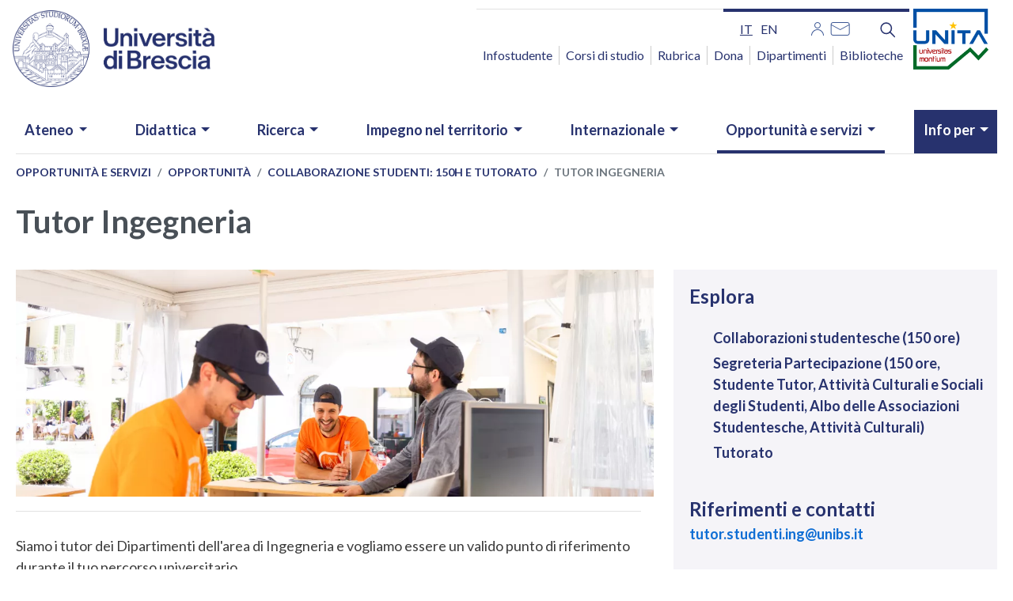

--- FILE ---
content_type: text/html; charset=UTF-8
request_url: https://www.unibs.it/it/tutor-ingegneria
body_size: 21395
content:
<!DOCTYPE html>
<html lang="it" dir="ltr" prefix="og: https://ogp.me/ns#">
  <head>
    <meta charset="utf-8" />
<script type="text/plain" id="cookies_matomo" data-cookieconsent="matomo">var _paq = _paq || [];(function(){var u=(("https:" == document.location.protocol) ? "https://ingestion.webanalytics.italia.it/" : "http://ingestion.webanalytics.italia.it/");_paq.push(["setSiteId", "gV3j9kL0AE"]);_paq.push(["setTrackerUrl", u+"matomo.php"]);_paq.push(["setDoNotTrack", 1]);if (!window.matomo_search_results_active) {_paq.push(["trackPageView"]);}_paq.push(["setIgnoreClasses", ["no-tracking","colorbox"]]);_paq.push(["enableLinkTracking"]);var d=document,g=d.createElement("script"),s=d.getElementsByTagName("script")[0];g.type="text/javascript";g.defer=true;g.async=true;g.src=u+"matomo.js";s.parentNode.insertBefore(g,s);})();</script>
<meta name="geo.position" content="45.53843818761377,10.217211169313801" />
<meta name="geo.region" content="IT" />
<meta name="icbm" content="45.53843818761377,10.217211169313801" />
<meta name="geo.placename" content="Piazza del Mercato, 15, 25121 Brescia BS" />
<link rel="canonical" href="https://www.unibs.it/it/tutor-ingegneria" />
<link rel="shortlink" href="https://www.unibs.it/it/node/686" />
<meta property="og:site_name" content="UNIBS" />
<meta property="og:url" content="https://www.unibs.it/it/tutor-ingegneria" />
<meta property="og:title" content="Tutor Ingegneria" />
<meta property="og:updated_time" content="Lun, 22/07/2024 - 16:25" />
<meta property="og:see_also" content="https://www.unibs.it/it/tutor-ingegneria" />
<meta property="og:street_address" content="Piazza del Mercato, 15" />
<meta property="og:locality" content="Brescia" />
<meta property="og:postal_code" content="25121" />
<meta property="og:country_name" content="Italy" />
<meta property="article:published_time" content="Lun, 22/07/2024 - 16:25" />
<meta property="article:modified_time" content="Lun, 22/07/2024 - 16:25" />
<meta property="fb:admins" content="@unibs.official" />
<meta name="twitter:card" content="summary" />
<meta name="twitter:title" content="Tutor Ingegneria" />
<meta name="twitter:site" content="@unibs_official" />
<meta name="MobileOptimized" content="width" />
<meta name="HandheldFriendly" content="true" />
<meta name="viewport" content="width=device-width, initial-scale=1, shrink-to-fit=no" />
<meta http-equiv="x-ua-compatible" content="ie=edge" />
<link rel="icon" href="/sites/default/files/favicon_2026.ico" type="image/vnd.microsoft.icon" />
<link rel="alternate" hreflang="it" href="https://www.unibs.it/it/tutor-ingegneria" />
<link rel="alternate" hreflang="en" href="https://www.unibs.it/en/opportunities-and-services/inclusion-and-participation/student-collaborations-150-hours-and-tutoring/tutoring-registered-students/tutor-service-engineering" />

    <title>Tutor Ingegneria | UNIBS</title>
    <link rel="stylesheet" media="all" href="/sites/default/files/css/css_tNKClSORS-CQ8DkhJc5uHdF2wT1vmJ6t7PnRqUAqAtk.css?delta=0&amp;language=it&amp;theme=unibs&amp;include=[base64]" />
<link rel="stylesheet" media="all" href="/sites/default/files/css/css_ly4Cijy-8Kr52YXUDPyV08Tv5i7XuzNvFMhX_JH3o7I.css?delta=1&amp;language=it&amp;theme=unibs&amp;include=[base64]" />
<link rel="stylesheet" media="print" href="/sites/default/files/css/css_uRe539717A-RfJZFvUaiIuKVpaPxS2amB3I4_i2vfcs.css?delta=2&amp;language=it&amp;theme=unibs&amp;include=[base64]" />
<link rel="stylesheet" media="all" href="//static.cineca.it/gf/css?family=Lato:ital,wght@0,100;0,300;0,400;0,700;0,900;1,100;1,300;1,400;1,700;1,900&amp;display=swap" />

    <script type="application/json" data-drupal-selector="drupal-settings-json">{"path":{"baseUrl":"\/","pathPrefix":"it\/","currentPath":"node\/686","currentPathIsAdmin":false,"isFront":false,"currentLanguage":"it"},"pluralDelimiter":"\u0003","suppressDeprecationErrors":true,"jquery":{"ui":{"datepicker":{"isRTL":false,"firstDay":0}}},"matomo":{"disableCookies":false,"trackMailto":true},"cookies":{"cookiesjsr":{"config":{"cookie":{"name":"cookiesjsr","expires":15552000000,"domain":"","sameSite":"Lax","secure":false},"library":{"libBasePath":"\/libraries\/cookiesjsr\/dist","libPath":"\/libraries\/cookiesjsr\/dist\/cookiesjsr.min.js","scrollLimit":250},"callback":{"method":"post","url":"\/it\/cookies\/consent\/callback.json","headers":[]},"interface":{"openSettingsHash":"#editCookieSettings","showDenyAll":true,"denyAllOnLayerClose":true,"settingsAsLink":false,"availableLangs":["it","en"],"defaultLang":"it","groupConsent":false,"cookieDocs":true}},"services":{"functional":{"id":"functional","services":[{"key":"functional","type":"functional","name":"Required functional","info":{"value":"\u003Ctable\u003E\r\n\t\u003Cthead\u003E\r\n\t\t\u003Ctr\u003E\r\n\t\t\t\u003Cth width=\u002215%\u0022\u003ECookie name\u003C\/th\u003E\r\n\t\t\t\u003Cth width=\u002215%\u0022\u003EDefault expiration time\u003C\/th\u003E\r\n\t\t\t\u003Cth\u003EDescription\u003C\/th\u003E\r\n\t\t\u003C\/tr\u003E\r\n\t\u003C\/thead\u003E\r\n\t\u003Ctbody\u003E\r\n\t\t\u003Ctr\u003E\r\n\t\t\t\u003Ctd\u003E\u003Ccode dir=\u0022ltr\u0022 translate=\u0022no\u0022\u003ESSESS\u0026lt;ID\u0026gt;\u003C\/code\u003E\u003C\/td\u003E\r\n\t\t\t\u003Ctd\u003E1 month\u003C\/td\u003E\r\n\t\t\t\u003Ctd\u003EIf you are logged in to this website, a session cookie is required to identify and connect your browser to your user account in the server backend of this website.\u003C\/td\u003E\r\n\t\t\u003C\/tr\u003E\r\n\t\t\u003Ctr\u003E\r\n\t\t\t\u003Ctd\u003E\u003Ccode dir=\u0022ltr\u0022 translate=\u0022no\u0022\u003Ecookiesjsr\u003C\/code\u003E\u003C\/td\u003E\r\n\t\t\t\u003Ctd\u003E1 year\u003C\/td\u003E\r\n\t\t\t\u003Ctd\u003EWhen you visited this website for the first time, you were asked for your permission to use several services (including those from third parties) that require data to be saved in your browser (cookies, local storage). Your decisions about each service (allow, deny) are stored in this cookie and are reused each time you visit this website.\u003C\/td\u003E\r\n\t\t\u003C\/tr\u003E\r\n\t\u003C\/tbody\u003E\r\n\u003C\/table\u003E\r\n","format":"full_html"},"uri":"","needConsent":false}],"weight":1},"tracking":{"id":"tracking","services":[{"key":"matomo","type":"tracking","name":"Web Analytics Italia","info":{"value":"","format":"full_html"},"uri":"","needConsent":true}],"weight":10}},"translation":{"_core":{"default_config_hash":"r0JMDv27tTPrhzD4ypdLS0Jijl0-ccTUdlBkqvbAa8A"},"langcode":"it","bannerText":"Questo sito utilizza cookie tecnici, propri e di terze parti, per garantire la corretta navigazione e analizzare il traffico e, con il tuo consenso, cookie di profilazione e altri strumenti di tracciamento di terzi per mostrare video e misurare l\u0027efficacia delle attivit\u00e0 di comunicazione istituzionale. Puoi rifiutare i cookie non necessari e di profilazione cliccando su \u201cRifiuta tutti\u201d. Puoi scegliere di acconsentirne l\u2019utilizzo cliccando su \u201cAccetta tutti\u201d oppure puoi personalizzare le tue scelte cliccando su \u201cRivedi le tue scelte sui cookie\u201d.","privacyPolicy":"Privacy Policy dei Portali di Ateneo","privacyUri":"\/it\/privacy-policy-university-portals","imprint":"Universal Portal Cookie","imprintUri":"\/it\/privacy-policy-university-portals\/universal-portal-cookies","cookieDocs":"","cookieDocsUri":"\/it\/privacy-policy-university-portals\/universal-portal-cookies","officialWebsite":"Official website","denyAll":"\u2718 Rifiuta tutti","alwaysActive":"Sempre Attivo","settings":"Impostazione dei cookie","acceptAll":"\u2714 Accetta tutti","requiredCookies":"Cookie necessari","cookieSettings":"Impostazione dei cookie","close":"Chiudi","readMore":"Leggi tutto","allowed":"allowed","denied":"negato","settingsAllServices":"Impostazioni per tutti i servizi di cookie","saveSettings":"Salva le impostazioni","default_langcode":"en","disclaimerText":"All cookie information is subject to change by the service providers. We update this information regularly.","disclaimerTextPosition":"above","processorDetailsLabel":"Processor Company Details","processorLabel":"Company","processorWebsiteUrlLabel":"Company Website","processorPrivacyPolicyUrlLabel":"Company Privacy Policy","processorCookiePolicyUrlLabel":"Company Cookie Policy","processorContactLabel":"Data Protection Contact Details","placeholderAcceptAllText":"Accetta tutti i cookie","functional":{"title":"Functional","details":"I cookie sono piccoli file di testo che il Sito invia al terminale dell\u0027utente, ove vengono memorizzati per poi essere ritrasmessi al sito alla visita successiva. Poich\u00e9 sul portale web e su quello dei corsi possono essere presenti elementi (immagini, mappe, suoni, specifici link a pagine web di altri domini, ecc.) che risiedono su server diversi da quello del sito visitato \u00e8 possibile che cookie delle c.d. \u0022terze parti\u0022 vengono, invece, impostati dal sito a cui l\u2019utente \u00e8 rediretto. "},"tracking":{"title":"Cookie di monitoraggio","details":"I cookie di analisi e misurazione sono utilizzati per raccogliere informazioni sul numero degli utenti e su come questi visitano il sito ed elaborare quindi statistiche generali sul servizio web e sul suo utilizzo. I dati sono raccolti in forma anonima e non consentono l\u0027identificazione dell\u0027utente."}}},"cookiesTexts":{"_core":{"default_config_hash":"r0JMDv27tTPrhzD4ypdLS0Jijl0-ccTUdlBkqvbAa8A"},"langcode":"it","bannerText":"Questo sito utilizza cookie tecnici, propri e di terze parti, per garantire la corretta navigazione e analizzare il traffico e, con il tuo consenso, cookie di profilazione e altri strumenti di tracciamento di terzi per mostrare video e misurare l\u0027efficacia delle attivit\u00e0 di comunicazione istituzionale. Puoi rifiutare i cookie non necessari e di profilazione cliccando su \u201cRifiuta tutti\u201d. Puoi scegliere di acconsentirne l\u2019utilizzo cliccando su \u201cAccetta tutti\u201d oppure puoi personalizzare le tue scelte cliccando su \u201cRivedi le tue scelte sui cookie\u201d.","privacyPolicy":"Privacy Policy dei Portali di Ateneo","privacyUri":"\/node\/1060","imprint":"Universal Portal Cookie","imprintUri":"\/node\/3156","cookieDocs":"","cookieDocsUri":"\/node\/3156","officialWebsite":"Official website","denyAll":"\u2718 Rifiuta tutti","alwaysActive":"Sempre Attivo","settings":"Impostazione dei cookie","acceptAll":"\u2714 Accetta tutti","requiredCookies":"Cookie necessari","cookieSettings":"Impostazione dei cookie","close":"Chiudi","readMore":"Leggi tutto","allowed":"allowed","denied":"negato","settingsAllServices":"Impostazioni per tutti i servizi di cookie","saveSettings":"Salva le impostazioni","default_langcode":"en","disclaimerText":"All cookie information is subject to change by the service providers. We update this information regularly.","disclaimerTextPosition":"above","processorDetailsLabel":"Processor Company Details","processorLabel":"Company","processorWebsiteUrlLabel":"Company Website","processorPrivacyPolicyUrlLabel":"Company Privacy Policy","processorCookiePolicyUrlLabel":"Company Cookie Policy","processorContactLabel":"Data Protection Contact Details","placeholderAcceptAllText":"Accetta tutti i cookie"},"services":{"functional":{"uuid":"f303991d-1181-4340-b6be-383767faceb1","langcode":"it","status":true,"dependencies":[],"id":"functional","label":"Required functional","group":"functional","info":{"value":"\u003Ctable\u003E\r\n\t\u003Cthead\u003E\r\n\t\t\u003Ctr\u003E\r\n\t\t\t\u003Cth width=\u002215%\u0022\u003ECookie name\u003C\/th\u003E\r\n\t\t\t\u003Cth width=\u002215%\u0022\u003EDefault expiration time\u003C\/th\u003E\r\n\t\t\t\u003Cth\u003EDescription\u003C\/th\u003E\r\n\t\t\u003C\/tr\u003E\r\n\t\u003C\/thead\u003E\r\n\t\u003Ctbody\u003E\r\n\t\t\u003Ctr\u003E\r\n\t\t\t\u003Ctd\u003E\u003Ccode dir=\u0022ltr\u0022 translate=\u0022no\u0022\u003ESSESS\u0026lt;ID\u0026gt;\u003C\/code\u003E\u003C\/td\u003E\r\n\t\t\t\u003Ctd\u003E1 month\u003C\/td\u003E\r\n\t\t\t\u003Ctd\u003EIf you are logged in to this website, a session cookie is required to identify and connect your browser to your user account in the server backend of this website.\u003C\/td\u003E\r\n\t\t\u003C\/tr\u003E\r\n\t\t\u003Ctr\u003E\r\n\t\t\t\u003Ctd\u003E\u003Ccode dir=\u0022ltr\u0022 translate=\u0022no\u0022\u003Ecookiesjsr\u003C\/code\u003E\u003C\/td\u003E\r\n\t\t\t\u003Ctd\u003E1 year\u003C\/td\u003E\r\n\t\t\t\u003Ctd\u003EWhen you visited this website for the first time, you were asked for your permission to use several services (including those from third parties) that require data to be saved in your browser (cookies, local storage). Your decisions about each service (allow, deny) are stored in this cookie and are reused each time you visit this website.\u003C\/td\u003E\r\n\t\t\u003C\/tr\u003E\r\n\t\u003C\/tbody\u003E\r\n\u003C\/table\u003E\r\n","format":"full_html"},"consentRequired":false,"purpose":"","processor":"","processorContact":"","processorUrl":"","processorPrivacyPolicyUrl":"","processorCookiePolicyUrl":"","placeholderMainText":"This content is blocked because required functional cookies have not been accepted.","placeholderAcceptText":"Only accept required functional cookies"},"livehelp":{"uuid":"54424a39-4ba2-4f01-9d41-6175e2b701f4","langcode":"it","status":false,"dependencies":[],"id":"livehelp","label":"LiveHelp","group":"functional","info":{"value":"","format":"basic_html"},"consentRequired":false,"purpose":"","processor":"","processorContact":"","processorUrl":"","processorPrivacyPolicyUrl":"","processorCookiePolicyUrl":"","placeholderMainText":"This content is blocked because livehelp cookies have not been accepted.","placeholderAcceptText":"Only accept livehelp cookies"},"matomo":{"uuid":"d349bf3a-7532-43f9-9855-213a074c1e32","langcode":"it","status":true,"dependencies":{"enforced":{"module":["cookies_matomo"]}},"_core":{"default_config_hash":"MuR-RJ9O7-x8eNBQ4DQzKrOb4RKGHCB5_GPI12N7nS4"},"id":"matomo","label":"Web Analytics Italia","group":"tracking","info":{"value":"","format":"full_html"},"consentRequired":true,"purpose":"","processor":"","processorContact":"","processorUrl":"","processorPrivacyPolicyUrl":"","processorCookiePolicyUrl":"","placeholderMainText":"This content is blocked because web analytics italia cookies have not been accepted.","placeholderAcceptText":"Only accept web analytics italia cookies"}},"groups":{"social":{"uuid":"be5b5cc2-92d0-4c6c-ac4e-161d47d11d24","langcode":"it","status":true,"dependencies":[],"_core":{"default_config_hash":"vog2tbqqQHjVkue0anA0RwlzvOTPNTvP7_JjJxRMVAQ"},"id":"social","label":"Social Plugins","weight":20,"title":"Social Plugins","details":"Comments managers facilitate the filing of comments and fight against spam."},"video":{"uuid":"946422e6-5a87-40d3-9fd4-81fd496f3f55","langcode":"it","status":true,"dependencies":[],"_core":{"default_config_hash":"w1WnCmP2Xfgx24xbx5u9T27XLF_ZFw5R0MlO-eDDPpQ"},"id":"video","label":"Video","weight":40,"title":"Video","details":"I servizi di condivisione video aiutano il sito ad essere maggiormente fruibile e aumentano la visibilit\u00e0. "},"functional":{"uuid":"fae65563-6d6e-43e0-81fa-6f97d40d42d2","langcode":"it","status":true,"dependencies":[],"id":"functional","label":"Functional","weight":1,"title":"Functional","details":"I cookie sono piccoli file di testo che il Sito invia al terminale dell\u0027utente, ove vengono memorizzati per poi essere ritrasmessi al sito alla visita successiva. Poich\u00e9 sul portale web e su quello dei corsi possono essere presenti elementi (immagini, mappe, suoni, specifici link a pagine web di altri domini, ecc.) che risiedono su server diversi da quello del sito visitato \u00e8 possibile che cookie delle c.d. \u0022terze parti\u0022 vengono, invece, impostati dal sito a cui l\u2019utente \u00e8 rediretto. "},"performance":{"uuid":"47e029dd-4824-4fd6-9509-6a61ceb9d8c5","langcode":"it","status":true,"dependencies":[],"_core":{"default_config_hash":"Jv3uIJviBj7D282Qu1ZpEQwuOEb3lCcDvx-XVHeOJpw"},"id":"performance","label":"Performance","weight":30,"title":"Performance Cookies","details":"Performance cookies collect aggregated information about how our website is used. The purpose of this is to improve its attractiveness, content and functionality. These cookies help us to determine whether, how often and for how long particular sub-pages of our website are accessed and which content users are particularly interested in. Search terms, country, region and (where applicable) the city from which the website is accessed are also recorded, as is the proportion of mobile devices that are used to access the website. We use this information to compile statistical reports that help us tailor the content of our website to your needs and optimize our offer."},"tracking":{"uuid":"6f939e91-1992-41be-93db-efbb7e05bb0f","langcode":"it","status":true,"dependencies":[],"_core":{"default_config_hash":"_gYDe3qoEc6L5uYR6zhu5V-3ARLlyis9gl1diq7Tnf4"},"id":"tracking","label":"Tracking","weight":10,"title":"Cookie di monitoraggio","details":"I cookie di analisi e misurazione sono utilizzati per raccogliere informazioni sul numero degli utenti e su come questi visitano il sito ed elaborare quindi statistiche generali sul servizio web e sul suo utilizzo. I dati sono raccolti in forma anonima e non consentono l\u0027identificazione dell\u0027utente."}}},"calendario":{"eventDates":{"0":"2026-01-01","1":"2026-01-02","2":"2026-01-03","3":"2026-01-04","4":"2026-01-06","5":"2026-01-07","6":"2026-01-08","7":"2026-01-09","8":"2026-01-10","9":"2026-01-11","10":"2026-01-13","11":"2026-01-14","12":"2026-01-15","13":"2026-01-16","14":"2026-01-17","15":"2026-01-18","16":"2026-01-20","17":"2026-01-21","18":"2026-01-22","19":"2026-01-23","20":"2026-01-24","27":"2026-01-19","31":"2026-01-28","34":"2026-01-29","42":"2026-01-30"}},"user":{"uid":0,"permissionsHash":"47e9119912287b2c868914e78da595b498c2d0c2c24057177a86b45eb47be710"}}</script>
<script src="/sites/default/files/js/js_EcSEykr9e17N-sw3mGQM0rTaJHPhgfVTskKtNDvsFSY.js?scope=header&amp;delta=0&amp;language=it&amp;theme=unibs&amp;include=eJxtjUEOgzAMBD-Uyqe-BzlpQKaOF8WuKn5flVK4cNpd7UjTONBAbYuUgfDovAyZexfQpMisN49Vxab0MslOB7XvS2iEBb-ro9V7KsBTqg8_DbGxriHF_wftOXtPhbXag7_2s34AqaJB3w"></script>
<script src="/modules/contrib/cookies/js/cookiesjsr.conf.js?v=10.3.6" defer></script>
<script src="/libraries/cookiesjsr/dist/cookiesjsr-preloader.min.js?v=10.3.6" defer></script>

  </head>
  <body class="layout-no-sidebars page-node-686 path-node node--type-page">
    <a href="#main-content" class="visually-hidden-focusable">
      Salta al contenuto principale
    </a>
    
      <div class="dialog-off-canvas-main-canvas" data-off-canvas-main-canvas>
    <div id="page-wrapper">
  <div id="page">
    <header id="header" class="header" role="banner" aria-label="Site header">
                        <nav class="navbar" id="navbar-top">
                    <div class="container">
                        
                <section class="row region region-top-header">
    <div id="block-logounibs" class="block-content-basic block block-block-content block-block-content3cf7240e-9f9c-4ff3-ab60-55a1d8b69cce">
  
    
      <div class="content">
      
            <div class="clearfix text-formatted field field--name-body field--type-text-with-summary field--label-hidden field__item"><h1 class="logo mb-3">
    <a class="navbar-brand" href="/it" rel="home" title="Home">
        <img alt="Home logo" class="img-fluid d-inline-block align-top"
            src="/sites/default/files/2026-01/logo_2026_www.png"  />
    </a>
    <span class="visually-hidden">Homepage</span>
</h1></div>
      
    </div>
  </div>

  </section>

                              <div class="form-inline navbar-form ml-auto">
                    <section class="row region region-top-header-form">
    <div class="language-switcher-language-url d-none d-lg-block block block-language block-language-blocklanguage-interface" id="block-unibs-selettorelingua" role="navigation">
  
    
      <div class="content">
       

  <nav class="links nav links-inline" aria-label="Menu selezione lingua"><span class='nav-link'><a href="/it/tutor-ingegneria" class="language-link is-active" aria-label="it - lingua italiana" hreflang="it" data-drupal-link-system-path="node/686" aria-current="page">it</a></span><span class='nav-link'><a href="/en/opportunities-and-services/inclusion-and-participation/student-collaborations-150-hours-and-tutoring/tutoring-registered-students/tutor-service-engineering" class="language-link" aria-label="en - lingua inglese" hreflang="en" data-drupal-link-system-path="node/686">en</a></span></nav>

    </div>
  </div>
<div class="views-element-container d-none d-lg-block block block-views block-views-blocksocial-block-2" id="block-views-block-social-block-2">
  
    
      <div class="content">
      <div><div class="block-social view view-social view-id-social view-display-id-block_2 js-view-dom-id-448c3f523ff6e311d62470f2440534ac9a5cbfdb0c9fd0ec23be00261d053e5f">
  
    
      
      <div class="view-content row">
      <div class="item-list">
  
  <ul>

          <li><div class="views-field views-field-title"><span class="field-content"><a href="/it/area-riservata" title="Area riservata"><img alt="Area riservata" src="/sites/default/files/2020-11/User_0.png"></a></span></div></li>
          <li><div class="views-field views-field-title"><span class="field-content"><a href="http://webmail.unibs.it/" title="Mail"><img alt="Mail" src="/sites/default/files/2020-11/Mail_0.png"></a></span></div></li>
    
  </ul>

</div>

    </div>
  
          </div>
</div>

    </div>
  </div>
<div id="block-unibssearch" class="d-none d-lg-block block-content-basic block block-block-content block-block-content13e1bedf-c925-4277-956e-5acd06db312d">
  
    
      <div class="content">
      
            <div class="clearfix text-formatted field field--name-body field--type-text-with-summary field--label-hidden field__item"><div id="block-unibssearch">
<div class="nav-item dropdown d-none d-lg-block"><button aria-expanded="false" aria-label="Funzione cerca" class="nav-link dropdown-toggle btn--reset" data-toggle="dropdown" href="#" title="Cerca"><svg aria-hidden="true" height="25.621" viewBox="0 0 25.621 25.621" width="25.621"> <defs>
<style type="text/css">.cls-1 { fill: none; stroke: #1266cd; stroke-linecap: round; stroke-linejoin: round; stroke-width: 3px; }
</style>
</defs> <g transform="translate(-510.5 957.5)"> <path class="cls-1" d="M14.412,14.412,22.1,22.1" data-name="Tracciato 2" transform="translate(511.905 -956.095)" /> <circle class="cls-1" cx="8.5" cy="8.5" data-name="Ellisse 2" r="8.5" transform="translate(512 -956)" /> </g> </svg></button>
<div class="dropdown-menu">
<form accept-charset="UTF-8" action="/search-full" class="search-form search-block-form form-row" id="search-block-form" method="get" role="search">
<div class="js-form-item js-form-type-search form-type-search js-form-item-keys form-item-keys form-no-label form-group"><label class="sr-only" for="edit-keys">Cerca</label> <input class="form-search form-control" data-drupal-selector="edit-keys" id="edit-keys" maxlength="128" name="keys" size="15" title="Inserisci i termini da cercare." type="search" value></div>

<div class="form-actions js-form-wrapper form-group" data-drupal-selector="edit-actions" id="edit-actions"><button class="button js-form-submit form-submit btn btn-primary" data-drupal-selector="edit-submit" id="edit-submit" type="submit" value="Search">Cerca</button></div>
</form>
</div>
</div>
</div>
</div>
      
    </div>
  </div>
<nav role="navigation" aria-labelledby="block-accessorapido-menu" id="block-accessorapido" class="d-none d-lg-block block block-menu navigation menu--accesso-rapido">
            
  <h2 class="visually-hidden" id="block-accessorapido-menu">Accesso rapido</h2>
  

        
                  <ul class="clearfix nav" data-component-id="bootstrap_barrio:menu">
                    <li class="nav-item">
                <a href="/it/infostudente" title="Infostudente" class="nav-link nav-link--it-infostudente" data-drupal-link-system-path="node/280">Infostudente</a>
              </li>
                <li class="nav-item">
                <a href="https://corsi.unibs.it" title="Corsi di laurea" class="nav-link nav-link-https--corsiunibsit">Corsi di studio</a>
              </li>
                <li class="nav-item">
                <a href="/it/rubrica" title="Rubrica" class="nav-link nav-link--it-rubrica" data-drupal-link-system-path="rubrica">Rubrica</a>
              </li>
                <li class="nav-item">
                <a href="/it/dona" title="Dona" class="nav-link nav-link--it-dona" data-drupal-link-system-path="node/3159">Dona</a>
              </li>
                <li class="nav-item">
                <a href="/it/ateneo/organizzazione/dipartimenti" class="nav-link nav-link--it-ateneo-organizzazione-dipartimenti" data-drupal-link-system-path="node/56">Dipartimenti</a>
              </li>
                <li class="nav-item">
                <a href="/it/ateneo/organizzazione/biblioteche" title="Biblioteche" class="nav-link nav-link--it-ateneo-organizzazione-biblioteche" data-drupal-link-system-path="node/63">Biblioteche</a>
              </li>
        </ul>
  



  </nav>

  </section>

                    <button class="mt-4 p-0 d-lg-none position-static navbar-toggler navbar-toggler-right" type="button" data-toggle="collapse" data-target="#CollapsingNavbar" aria-controls="CollapsingNavbar" aria-expanded="false" aria-label="Menu principale">    
                     <span class="navbar-toggler-icon" aria-hidden="true"> </span>
                    </button>
                    <div class="logo_unita">
                    <a href="https://www.unibs.it/it/unita" aria-current="page" tabindex="0">
                   <img src="/themes/custom/unibs/img/logo_unita.png" alt="logo unita" width="95" height="77">
                   </a>
                   </div>
                </div>
                                  </div>
                    </nav>
                <nav class="navbar navbar-expand-lg" id="navbar-main">
                    <div class="container">
                      
                          <div class="collapse navbar-collapse justify-content-end" id="CollapsingNavbar">
                  <section class="row region region-primary-menu">
    <div id="block-ricercamobile1" class="d-lg-none block-content-basic block block-block-content block-block-contentb3889c8e-a3a0-4479-8cff-633da844e607">
  
    
      <div class="content">
      
            <div class="clearfix text-formatted field field--name-body field--type-text-with-summary field--label-hidden field__item"><form accept-charset="UTF-8" action="/search/node" id="search-block-form-mobile" method="get">
<div class="form-item js-form-item form-type-search js-form-type-search form-item-keys js-form-item-keys form-no-label form-group"><label class="control-label sr-only" for="edit-keys">Cerca</label>
<div class="input-group"><input class="form-search form-control" data-drupal-selector="edit-keys" data-original-title="Inserisci i termini da cercare." id="edit-keys-mobile" maxlength="128" name="keys" placeholder="Cerca" required="true" size="15" title type="search" value> <span class="input-group-btn"><button class="button js-form-submit form-submit btn-primary btn icon-only" type="submit" value="Cerca"><svg aria-hidden="true" height="25.621" viewBox="0 0 25.621 25.621" width="25.621"> <defs>
<style type="text/css">.cls-1 { fill: none; stroke: #1266cd; stroke-linecap: round; stroke-linejoin: round; stroke-width: 3px; }
</style>
</defs> <g id="search" transform="translate(-510.5 957.5)"> <path class="cls-1" d="M14.412,14.412,22.1,22.1" data-name="Tracciato 2" id="Tracciato_2a" transform="translate(511.905 -956.095)" /> <circle class="cls-1" cx="8.5" cy="8.5" data-name="Ellisse 2" id="Ellisse_2a" r="8.5" transform="translate(512 -956)" /> </g> </svg> <span class="sr-only">Cerca</span></button> </span></div>
</div>
</form>
</div>
      
    </div>
  </div>
<nav role="navigation" aria-labelledby="block-unibs-main-menu-menu" id="block-unibs-main-menu" class="block block-menu navigation menu--main">
            
  <h2 class="visually-hidden" id="block-unibs-main-menu-menu">Navigazione principale</h2>
  

        
							<ul id="block-unibs-main-menu" class="clearfix nav navbar-nav">
																									<li class="nav-item menu-item--expanded dropdown has-megamenu">
																			<a href="/it/chi-siamo" class="nav-link dropdown-toggle nav-link--it-chi-siamo" data-toggle="dropdown" aria-expanded="false" aria-haspopup="true" data-drupal-link-system-path="taxonomy/term/1">Ateneo</a>
																							<div class="dropdown-menu megamenu">
					<div class="row row-cols-1 row-cols-lg-5">
																				<div class="col">
								<div class="col-megamenu">
																												<a href="/it/chi-siamo" title="Esplora il canale" data-drupal-link-system-path="taxonomy/term/1">Chi siamo</a>
																		<ul class="menu-ul-liv-2 list-unstyled">
																	<li class="menu-li-liv-2">
																						<a href="/it/ateneo/chi-siamo/la-visione-e-i-valori" class="nav-link--it-ateneo-chi-siamo-la-visione-e-i-valori" data-drupal-link-system-path="node/44">La visione e i valori</a>
													</li>
																	<li class="menu-li-liv-2">
																						<a href="/it/piano-strategico" class="nav-link--it-piano-strategico" data-drupal-link-system-path="node/47">Il Piano Strategico</a>
													</li>
																	<li class="menu-li-liv-2">
																						<a href="/it/ateneo/chi-siamo/bilancio-di-genere-e-gep" title="Bilancio di Genere e Gender Equality Plan" class="nav-link--it-ateneo-chi-siamo-bilancio-di-genere-e-gep" data-drupal-link-system-path="node/3022">Bilancio di Genere e Gender Equality Plan</a>
													</li>
																	<li class="menu-li-liv-2">
																						<a href="/it/ateneo/chi-siamo/ranking" class="nav-link--it-ateneo-chi-siamo-ranking" data-drupal-link-system-path="node/3523">Ranking</a>
													</li>
																	<li class="menu-li-liv-2">
																						<a href="/it/ateneo/chi-siamo/la-storia" class="nav-link--it-ateneo-chi-siamo-la-storia" data-drupal-link-system-path="node/45">La storia</a>
													</li>
																	<li class="menu-li-liv-2">
																						<a href="/it/ateneo/chi-siamo/dove-siamo" class="nav-link--it-ateneo-chi-siamo-dove-siamo" data-drupal-link-system-path="node/4060">Dove siamo</a>
													</li>
																	</ul>
						
																	</div>
								<!-- col-megamenu.// -->
							</div>
							<!-- end col-3 -->
																				<div class="col">
								<div class="col-megamenu">
																												<a href="/it/ateneo/organizzazione" data-drupal-link-system-path="node/77">Organizzazione</a>
																		<ul class="menu-ul-liv-2 list-unstyled">
																	<li class="menu-li-liv-2">
																						<a href="/it/ateneo/organizzazione/organi-di-ateneo" class="nav-link--it-ateneo-organizzazione-organi-di-ateneo" data-drupal-link-system-path="node/51">Organi di Ateneo</a>
													</li>
																	<li class="menu-li-liv-2">
																						<a href="/it/ateneo/organizzazione/dipartimenti" class="nav-link--it-ateneo-organizzazione-dipartimenti" data-drupal-link-system-path="node/56">Dipartimenti</a>
													</li>
																	<li class="menu-li-liv-2">
																						<a href="/it/ateneo/organizzazione/facolta-di-medicina-e-chirurgia" class="nav-link--it-ateneo-organizzazione-facolta-di-medicina-e-chirurgia" data-drupal-link-system-path="node/194">Facoltà di Medicina e Chirurgia</a>
													</li>
																	<li class="menu-li-liv-2">
																						<a href="/it/sicurezza" class="nav-link--it-sicurezza" data-drupal-link-system-path="node/725">Salute e Sicurezza</a>
													</li>
																	<li class="menu-li-liv-2">
																						<a href="/it/cla" class="nav-link--it-cla" data-drupal-link-system-path="node/377">Centro Linguistico di Ateneo</a>
													</li>
																	<li class="menu-li-liv-2">
																						<a href="/it/ateneo/organizzazione/biblioteche" class="nav-link--it-ateneo-organizzazione-biblioteche" data-drupal-link-system-path="node/63">Biblioteche</a>
													</li>
																	</ul>
						
																	</div>
								<!-- col-megamenu.// -->
							</div>
							<!-- end col-3 -->
																				<div class="col">
								<div class="col-megamenu">
																												<a href="/it/ateneo/assicurazione-della-qualita" data-drupal-link-system-path="node/48">Assicurazione della qualità</a>
																		<ul class="menu-ul-liv-2 list-unstyled">
																	<li class="menu-li-liv-2">
																						<a href="/it/ateneo/assicurazione-della-qualita/gli-attori-dellassicurazione-qualita" class="nav-link--it-ateneo-assicurazione-della-qualita-gli-attori-dellassicurazione-qualita" data-drupal-link-system-path="node/1345">Gli attori dell&#039;Assicurazione Qualità</a>
													</li>
																	<li class="menu-li-liv-2">
																						<a href="/it/ateneo/assicurazione-della-qualita/certificazione-iso-9001" title="Certificazione ISO 9001" class="nav-link--it-ateneo-assicurazione-della-qualita-certificazione-iso-9001" data-drupal-link-system-path="node/3511">Certificazione ISO 9001</a>
													</li>
																	<li class="menu-li-liv-2">
																						<a href="/it/ateneo/assicurazione-della-qualita/dati-e-statistiche" class="nav-link--it-ateneo-assicurazione-della-qualita-dati-e-statistiche" data-drupal-link-system-path="node/1297">Dati e statistiche</a>
													</li>
																	<li class="menu-li-liv-2">
																						<a href="/it/ateneo/assicurazione-della-qualita/il-quadro-normativo" class="nav-link--it-ateneo-assicurazione-della-qualita-il-quadro-normativo" data-drupal-link-system-path="node/216">Il quadro normativo</a>
													</li>
																	<li class="menu-li-liv-2">
																						<a href="/it/ateneo/assicurazione-della-qualita/segnalazioni-la-qualita" class="nav-link--it-ateneo-assicurazione-della-qualita-segnalazioni-la-qualita" data-drupal-link-system-path="node/10595">Segnalazioni per la qualità</a>
													</li>
																	</ul>
						
																	</div>
								<!-- col-megamenu.// -->
							</div>
							<!-- end col-3 -->
																				<div class="col">
								<div class="col-megamenu">
																												<a href="/it/ateneo/amministrazione" data-drupal-link-system-path="node/55">Amministrazione</a>
																		<ul class="menu-ul-liv-2 list-unstyled">
																	<li class="menu-li-liv-2">
																						<a href="/it/ateneo/amministrazione/statuto-e-regolamenti" class="nav-link--it-ateneo-amministrazione-statuto-e-regolamenti" data-drupal-link-system-path="node/203">Statuto e regolamenti</a>
													</li>
																	<li class="menu-li-liv-2">
																						<a href="/it/ateneo/amministrazione/bandi-e-gare" class="nav-link--it-ateneo-amministrazione-bandi-e-gare" data-drupal-link-system-path="node/143">Bandi e gare</a>
													</li>
																	<li class="menu-li-liv-2">
																						<a href="/it/ateneo/amministrazione/concorsi" class="nav-link--it-ateneo-amministrazione-concorsi" data-drupal-link-system-path="node/911">Concorsi</a>
													</li>
																	<li class="menu-li-liv-2">
																						<a href="/it/ateneo/amministrazione/atti-di-notifica" class="nav-link--it-ateneo-amministrazione-atti-di-notifica" data-drupal-link-system-path="node/2866">Atti di notifica</a>
													</li>
																	<li class="menu-li-liv-2">
																						<a href="/it/ateneo/amministrazione/elezioni" class="nav-link--it-ateneo-amministrazione-elezioni" data-drupal-link-system-path="node/3818">Elezioni</a>
													</li>
																	<li class="menu-li-liv-2">
																						<a href="/it/unita-organizzative-unibs" class="nav-link--it-unita-organizzative-unibs" data-drupal-link-system-path="node/12984">Unità organizzative</a>
													</li>
																	</ul>
						
																	</div>
								<!-- col-megamenu.// -->
							</div>
							<!-- end col-3 -->
																				<div class="col">
								<div class="col-megamenu">
																												<a href="/it/ateneo/comunicazione" data-drupal-link-system-path="node/59">Comunicazione</a>
																		<ul class="menu-ul-liv-2 list-unstyled">
																	<li class="menu-li-liv-2">
																						<a href="/it/ateneo/comunicazione/ufficio-stampa" class="nav-link--it-ateneo-comunicazione-ufficio-stampa" data-drupal-link-system-path="node/544">Ufficio stampa</a>
													</li>
																	<li class="menu-li-liv-2">
																						<a href="/it/ateneo/comunicazione/social-media" class="nav-link--it-ateneo-comunicazione-social-media" data-drupal-link-system-path="node/61">Social media</a>
													</li>
																	<li class="menu-li-liv-2">
																						<a href="/it/ateneo/comunicazione/eventi" class="nav-link--it-ateneo-comunicazione-eventi" data-drupal-link-system-path="node/2423">Eventi</a>
													</li>
																	<li class="menu-li-liv-2">
																						<a href="/it/ateneo/comunicazione/identita-visiva" class="nav-link--it-ateneo-comunicazione-identita-visiva" data-drupal-link-system-path="node/60">Identità visiva</a>
													</li>
																	</ul>
						
																	</div>
								<!-- col-megamenu.// -->
							</div>
							<!-- end col-3 -->
											</div>
					<!-- end row -->
				</div>
										
																		</li>
																									<li class="nav-item menu-item--expanded dropdown has-megamenu">
																			<a href="/it/didattica" class="nav-link dropdown-toggle nav-link--it-didattica" data-toggle="dropdown" aria-expanded="false" aria-haspopup="true" data-drupal-link-system-path="taxonomy/term/2">Didattica</a>
																							<div class="dropdown-menu megamenu">
					<div class="row row-cols-1 row-cols-lg-5">
																				<div class="col">
								<div class="col-megamenu">
																												<a href="/it/didattica" data-drupal-link-system-path="taxonomy/term/2">Scopri la Didattica</a>
																		<ul class="menu-ul-liv-2 list-unstyled">
																	<li class="menu-li-liv-2">
																						<a href="/it/corsi" class="nav-link--it-corsi" data-drupal-link-system-path="node/6">Corsi di studio</a>
													</li>
																	<li class="menu-li-liv-2">
																						<a href="/it/foundation-year" class="nav-link--it-foundation-year" data-drupal-link-system-path="node/32">Foundation Year</a>
													</li>
																	<li class="menu-li-liv-2">
																						<a href="/it/corsi-singoli" class="nav-link--it-corsi-singoli" data-drupal-link-system-path="node/240">Corsi singoli</a>
													</li>
																	<li class="menu-li-liv-2">
																						<a href="/it/didattica/scopri-la-didattica/corsi-trasversali-e-open-badge" class="nav-link--it-didattica-scopri-la-didattica-corsi-trasversali-e-open-badge" data-drupal-link-system-path="node/9845">Corsi trasversali e Open Badge</a>
													</li>
																	<li class="menu-li-liv-2">
																						<a href="/it/faculty-development" class="nav-link--it-faculty-development" data-drupal-link-system-path="node/8992">Faculty Development</a>
													</li>
																	<li class="menu-li-liv-2">
																						<a href="/it/qualita-della-didattica" class="nav-link--it-qualita-della-didattica" data-drupal-link-system-path="node/1320">Qualità della didattica</a>
													</li>
																	</ul>
						
																	</div>
								<!-- col-megamenu.// -->
							</div>
							<!-- end col-3 -->
																				<div class="col">
								<div class="col-megamenu">
																												<a href="/it/iscriversi" data-drupal-link-system-path="node/78">Iscriversi</a>
																		<ul class="menu-ul-liv-2 list-unstyled">
																	<li class="menu-li-liv-2">
																						<a href="/it/orientamento" class="nav-link--it-orientamento" data-drupal-link-system-path="node/5">Orientarsi e scegliere il corso</a>
													</li>
																	<li class="menu-li-liv-2">
																						<a href="/it/ammissione-corsi-di-studio" class="nav-link--it-ammissione-corsi-di-studio" data-drupal-link-system-path="node/242">Ammissione ai corsi di studio</a>
													</li>
																	<li class="menu-li-liv-2">
																						<a href="/it/bandi-studenti-e-laureati" class="nav-link--it-bandi-studenti-e-laureati" data-drupal-link-system-path="node/1094">Bandi e avvisi per studenti e laureati</a>
													</li>
																	<li class="menu-li-liv-2">
																						<a href="/it/immatricolarsi" class="nav-link--it-immatricolarsi" data-drupal-link-system-path="node/267">Immatricolarsi</a>
													</li>
																	<li class="menu-li-liv-2">
																						<a href="/it/rinnovare-iscrizione" class="nav-link--it-rinnovare-iscrizione" data-drupal-link-system-path="node/268">Rinnovare l&#039;iscrizione</a>
													</li>
																	<li class="menu-li-liv-2">
																						<a href="/it/trasferirsi-o-cambiare-corso" class="nav-link--it-trasferirsi-o-cambiare-corso" data-drupal-link-system-path="node/244">Trasferirsi o cambiare corso</a>
													</li>
																	<li class="menu-li-liv-2">
																						<a href="/it/riconoscimento-abbreviazioni-convalide" class="nav-link--it-riconoscimento-abbreviazioni-convalide" data-drupal-link-system-path="node/270">Riconoscimento e convalide</a>
													</li>
																	</ul>
						
																	</div>
								<!-- col-megamenu.// -->
							</div>
							<!-- end col-3 -->
																				<div class="col">
								<div class="col-megamenu">
																												<a href="/it/studiare" data-drupal-link-system-path="node/79">Studiare</a>
																		<ul class="menu-ul-liv-2 list-unstyled">
																	<li class="menu-li-liv-2">
																						<a href="/it/frequentare" class="nav-link--it-frequentare" data-drupal-link-system-path="node/247">Frequentare un corso</a>
													</li>
																	<li class="menu-li-liv-2">
																						<a href="/it/didattica/studiare/lezioni-online" class="nav-link--it-didattica-studiare-lezioni-online" data-drupal-link-system-path="node/713">Lezioni e risorse Online</a>
													</li>
																	<li class="menu-li-liv-2">
																						<a href="/it/orario-lezioni" class="nav-link--it-orario-lezioni" data-drupal-link-system-path="node/10316">Orario delle lezioni</a>
													</li>
																	<li class="menu-li-liv-2">
																						<a href="/it/aule-laboratori-sale-studio" class="nav-link--it-aule-laboratori-sale-studio" data-drupal-link-system-path="node/513">Aule, laboratori e sale studio</a>
													</li>
																	<li class="menu-li-liv-2">
																						<a href="/it/tirocini" class="nav-link--it-tirocini" data-drupal-link-system-path="node/574">Tirocini</a>
													</li>
																	<li class="menu-li-liv-2">
																						<a href="/it/laurearsi" class="nav-link--it-laurearsi" data-drupal-link-system-path="node/290">Laurearsi</a>
													</li>
																	<li class="menu-li-liv-2">
																						<a href="/it/interrompere-gli-studi" class="nav-link--it-interrompere-gli-studi" data-drupal-link-system-path="node/251">Interrompere gli studi</a>
													</li>
																	<li class="menu-li-liv-2">
																						<a href="/it/didattica/studiare/erasmus-italiano" class="nav-link--it-didattica-studiare-erasmus-italiano" data-drupal-link-system-path="node/10079">Erasmus italiano</a>
													</li>
																	</ul>
						
																	</div>
								<!-- col-megamenu.// -->
							</div>
							<!-- end col-3 -->
																				<div class="col">
								<div class="col-megamenu">
																												<a href="/it/post-laurea" data-drupal-link-system-path="node/1805">Post-laurea</a>
																		<ul class="menu-ul-liv-2 list-unstyled">
																	<li class="menu-li-liv-2">
																						<a href="/it/dottorato-di-ricerca" class="nav-link--it-dottorato-di-ricerca" data-drupal-link-system-path="node/233">Dottorato di Ricerca</a>
													</li>
																	<li class="menu-li-liv-2">
																						<a href="/it/scuole-di-specializzazione" class="nav-link--it-scuole-di-specializzazione" data-drupal-link-system-path="node/234">Scuole di specializzazione</a>
													</li>
																	<li class="menu-li-liv-2">
																						<a href="/it/didattica/post-laurea/esami-di-stato" class="nav-link--it-didattica-post-laurea-esami-di-stato" data-drupal-link-system-path="node/237">Esami di Stato</a>
													</li>
																	<li class="menu-li-liv-2">
																						<a href="/it/SMAE" class="nav-link--it-smae" data-drupal-link-system-path="node/1244">Master, Corsi di perfezionamento, Formazione insegnanti</a>
													</li>
																	<li class="menu-li-liv-2">
																						<a href="/it/summer-school" class="nav-link--it-summer-school" data-drupal-link-system-path="node/241">Summer school</a>
													</li>
																	<li class="menu-li-liv-2">
																						<a href="/it/placement" class="nav-link--it-placement" data-drupal-link-system-path="node/3047">Placement</a>
													</li>
																	</ul>
						
																	</div>
								<!-- col-megamenu.// -->
							</div>
							<!-- end col-3 -->
																				<div class="col">
								<div class="col-megamenu">
																												<a href="/it/informazioni-utili" data-drupal-link-system-path="node/246">Informazioni utili</a>
																		<ul class="menu-ul-liv-2 list-unstyled">
																	<li class="menu-li-liv-2">
																						<a href="/it/accesso-ai-servizi-online" class="nav-link--it-accesso-ai-servizi-online" data-drupal-link-system-path="node/307">Accesso ai servizi online</a>
													</li>
																	<li class="menu-li-liv-2">
																						<a href="/it/infostudente" class="nav-link--it-infostudente" data-drupal-link-system-path="node/280">Contatta le segreterie</a>
													</li>
																	<li class="menu-li-liv-2">
																						<a href="/it/certificazioni-modulistica" class="nav-link--it-certificazioni-modulistica" data-drupal-link-system-path="node/284">Certificazioni e modulistica</a>
													</li>
																	<li class="menu-li-liv-2">
																						<a href="/it/tasse" class="nav-link--it-tasse" data-drupal-link-system-path="node/248">Tasse, ISEE, esoneri e riduzioni</a>
													</li>
																	<li class="menu-li-liv-2">
																						<a href="/it/informazioni-utili/borse-premi-alloggi-e-mensa" class="nav-link--it-informazioni-utili-borse-premi-alloggi-e-mensa" data-drupal-link-system-path="node/1318">Borse, premi, alloggi e mensa</a>
													</li>
																	<li class="menu-li-liv-2">
																						<a href="/it/informazioni-utili/studenti-con-disabilita-e-dsa" class="nav-link--it-informazioni-utili-studenti-con-disabilita-e-dsa" data-drupal-link-system-path="node/1319">Studenti con disabilità e DSA</a>
													</li>
																	</ul>
						
																	</div>
								<!-- col-megamenu.// -->
							</div>
							<!-- end col-3 -->
											</div>
					<!-- end row -->
				</div>
										
																		</li>
																									<li class="nav-item menu-item--expanded dropdown has-megamenu">
																			<a href="/it/ricerca" class="nav-link dropdown-toggle nav-link--it-ricerca" data-toggle="dropdown" aria-expanded="false" aria-haspopup="true" data-drupal-link-system-path="taxonomy/term/3">Ricerca</a>
																							<div class="dropdown-menu megamenu">
					<div class="row row-cols-1 row-cols-lg-5">
																				<div class="col">
								<div class="col-megamenu">
																												<a href="/it/ricerca" title="Esplora il canale" data-drupal-link-system-path="taxonomy/term/3">Ricerca Unibs</a>
																		<ul class="menu-ul-liv-2 list-unstyled">
																	<li class="menu-li-liv-2">
																						<a href="/it/ricerca/ricerca-unibs/competenze-dei-ricercatori-triciunibs" class="nav-link--it-ricerca-ricerca-unibs-competenze-dei-ricercatori-triciunibs" data-drupal-link-system-path="node/2676">Competenze dei ricercatori/trici Unibs</a>
													</li>
																	<li class="menu-li-liv-2">
																						<a href="/it/ricerca/ricerca-unibs/catalogo-dei-prodotti-della-ricerca" class="nav-link--it-ricerca-ricerca-unibs-catalogo-dei-prodotti-della-ricerca" data-drupal-link-system-path="node/2661">Catalogo dei prodotti della ricerca</a>
													</li>
																	<li class="menu-li-liv-2">
																						<a href="/it/ricerca/ricerca-unibs/valutazione-della-ricerca" class="nav-link--it-ricerca-ricerca-unibs-valutazione-della-ricerca" data-drupal-link-system-path="node/2662">Valutazione della ricerca</a>
													</li>
																	</ul>
						
																	</div>
								<!-- col-megamenu.// -->
							</div>
							<!-- end col-3 -->
																				<div class="col">
								<div class="col-megamenu">
																												<a href="/it/ricerca/finanziamenti-la-ricerca" data-drupal-link-system-path="node/2632">Finanziamenti per la ricerca</a>
																		<ul class="menu-ul-liv-2 list-unstyled">
																	<li class="menu-li-liv-2">
																						<a href="/it/ricerca/finanziamenti-la-ricerca/bandi-cascata-pnrr" class="nav-link--it-ricerca-finanziamenti-la-ricerca-bandi-cascata-pnrr" data-drupal-link-system-path="node/8567">Bandi a cascata PNRR</a>
													</li>
																	<li class="menu-li-liv-2">
																						<a href="/it/ricerca/finanziamenti-la-ricerca/finanziamenti-nazionali" class="nav-link--it-ricerca-finanziamenti-la-ricerca-finanziamenti-nazionali" data-drupal-link-system-path="node/5939">Finanziamenti nazionali</a>
													</li>
																	<li class="menu-li-liv-2">
																						<a href="/it/ricerca/finanziamenti-la-ricerca/finanziamenti-internazionali" title="Finanziamenti internazionali" class="nav-link--it-ricerca-finanziamenti-la-ricerca-finanziamenti-internazionali" data-drupal-link-system-path="node/5941">Finanziamenti internazionali</a>
													</li>
																	<li class="menu-li-liv-2">
																						<a href="/it/ricerca/finanziamenti-la-ricerca/progetti-di-ricerca-finanziati" class="nav-link--it-ricerca-finanziamenti-la-ricerca-progetti-di-ricerca-finanziati" data-drupal-link-system-path="node/5453">Progetti di ricerca finanziati</a>
													</li>
																	<li class="menu-li-liv-2">
																						<a href="/it/ricerca/finanziamenti-la-ricerca/ricerca-commissionata" class="nav-link--it-ricerca-finanziamenti-la-ricerca-ricerca-commissionata" data-drupal-link-system-path="node/3188">Ricerca commissionata</a>
													</li>
																	<li class="menu-li-liv-2">
																						<a href="/it/ricerca/finanziamenti-la-ricerca/cluster-tecnologici" class="nav-link--it-ricerca-finanziamenti-la-ricerca-cluster-tecnologici" data-drupal-link-system-path="node/2671">Cluster Tecnologici</a>
													</li>
																	<li class="menu-li-liv-2">
																						<a href="/it/ricerca/finanziamenti-la-ricerca/fse-react-eu-pon" class="nav-link--it-ricerca-finanziamenti-la-ricerca-fse-react-eu-pon" data-drupal-link-system-path="node/9390">Contratti di ricerca Innovazione e Green</a>
													</li>
																	<li class="menu-li-liv-2">
																						<a href="/it/ricerca/finanziamenti-la-ricerca/finanziamenti-pnrr" class="nav-link--it-ricerca-finanziamenti-la-ricerca-finanziamenti-pnrr" data-drupal-link-system-path="node/6292">Finanziamenti PNRR</a>
													</li>
																	</ul>
						
																	</div>
								<!-- col-megamenu.// -->
							</div>
							<!-- end col-3 -->
																				<div class="col">
								<div class="col-megamenu">
																												<a href="/it/ricerca/strutture-della-ricerca" data-drupal-link-system-path="node/2633">Strutture della ricerca</a>
																		<ul class="menu-ul-liv-2 list-unstyled">
																	<li class="menu-li-liv-2">
																						<a href="/it/ricerca/strutture-della-ricerca/dipartimenti" class="nav-link--it-ricerca-strutture-della-ricerca-dipartimenti" data-drupal-link-system-path="node/2677">Dipartimenti</a>
													</li>
																	<li class="menu-li-liv-2">
																						<a href="/it/ricerca/strutture-della-ricerca/laboratori-interdipartimentali" class="nav-link--it-ricerca-strutture-della-ricerca-laboratori-interdipartimentali" data-drupal-link-system-path="node/2740">Laboratori interdipartimentali</a>
													</li>
																	<li class="menu-li-liv-2">
																						<a href="/it/ricerca/strutture-della-ricerca/centri-di-ricerca" class="nav-link--it-ricerca-strutture-della-ricerca-centri-di-ricerca" data-drupal-link-system-path="node/2690">Centri di ricerca</a>
													</li>
																	<li class="menu-li-liv-2">
																						<a href="/it/ateneo/organizzazione/organi-di-ateneo/altri-organismi-di-ateneo/comitato-etico-la-ricerca-di-ateneo" class="nav-link--it-ateneo-organizzazione-organi-di-ateneo-altri-organismi-di-ateneo-comitato-etico-la-ricerca-di-ateneo" data-drupal-link-system-path="node/10485">Comitato Etico per la Ricerca di Ateneo</a>
													</li>
																	<li class="menu-li-liv-2">
																						<a href="/it/ateneo/organizzazione/organi-di-ateneo/altri-organismi-di-ateneo/consiglio-direttivo-del-centro-linguistico-di-ateneo/osservatorio-della-ricerca" class="nav-link--it-ateneo-organizzazione-organi-di-ateneo-altri-organismi-di-ateneo-consiglio-direttivo-del-centro-linguistico-di-ateneo-osservatorio-della-ricerca" data-drupal-link-system-path="node/12300">Osservatorio della Ricerca</a>
													</li>
																	<li class="menu-li-liv-2">
																						<a href="/it/ricerca/strutture-della-ricerca/consulta-next-generation-researcher" class="nav-link--it-ricerca-strutture-della-ricerca-consulta-next-generation-researcher" data-drupal-link-system-path="node/12428">Consulta &quot;Next Generation Researcher&quot;</a>
													</li>
																	</ul>
						
																	</div>
								<!-- col-megamenu.// -->
							</div>
							<!-- end col-3 -->
																				<div class="col">
								<div class="col-megamenu">
																												<a href="/it/ricerca/internazionalizzazione" data-drupal-link-system-path="node/2634">Internazionalizzazione</a>
																		<ul class="menu-ul-liv-2 list-unstyled">
																	<li class="menu-li-liv-2">
																						<a href="/it/ricerca/internazionalizzazione/accordi-internazionali" class="nav-link--it-ricerca-internazionalizzazione-accordi-internazionali" data-drupal-link-system-path="node/5105">Accordi internazionali</a>
													</li>
																	<li class="menu-li-liv-2">
																						<a href="/it/ricerca/internazionalizzazione/visiting-professor" class="nav-link--it-ricerca-internazionalizzazione-visiting-professor" data-drupal-link-system-path="node/2679">Visiting professor</a>
													</li>
																	<li class="menu-li-liv-2">
																						<a href="/it/internazionale/unibs-internazionale/associazioni-internazionali" class="nav-link--it-internazionale-unibs-internazionale-associazioni-internazionali" data-drupal-link-system-path="node/549">Associazioni internazionali</a>
													</li>
																	</ul>
						
																	</div>
								<!-- col-megamenu.// -->
							</div>
							<!-- end col-3 -->
																				<div class="col">
								<div class="col-megamenu">
																												<a href="/it/ricerca/lavorare-nella-ricerca" data-drupal-link-system-path="node/2614">Lavorare nella ricerca</a>
																		<ul class="menu-ul-liv-2 list-unstyled">
																	<li class="menu-li-liv-2">
																						<a href="/it/ateneo/amministrazione/concorsi/procedure-di-reclutamento-il-conferimento-di-assegni-di-ricerca" class="nav-link--it-ateneo-amministrazione-concorsi-procedure-di-reclutamento-il-conferimento-di-assegni-di-ricerca" data-drupal-link-system-path="node/962">Assegni di ricerca</a>
													</li>
																	<li class="menu-li-liv-2">
																						<a href="/it/dottorato-di-ricerca" class="nav-link--it-dottorato-di-ricerca" data-drupal-link-system-path="node/233">Dottorati di Ricerca</a>
													</li>
																	<li class="menu-li-liv-2">
																						<a href="/it/ricerca/lavorare-nella-ricerca/borse-di-ricerca" class="nav-link--it-ricerca-lavorare-nella-ricerca-borse-di-ricerca" data-drupal-link-system-path="node/2865">Borse di ricerca</a>
													</li>
																	<li class="menu-li-liv-2">
																						<a href="/it/ricerca/lavorare-nella-ricerca/docenti-e-ricercatori" class="nav-link--it-ricerca-lavorare-nella-ricerca-docenti-e-ricercatori" data-drupal-link-system-path="node/2696">Docenti e ricercatori</a>
													</li>
																	</ul>
						
																	</div>
								<!-- col-megamenu.// -->
							</div>
							<!-- end col-3 -->
											</div>
					<!-- end row -->
				</div>
										
																		</li>
																									<li class="nav-item menu-item--expanded dropdown has-megamenu">
																			<a href="/it/impegno-territorio" class="nav-link dropdown-toggle nav-link--it-impegno-territorio" data-toggle="dropdown" aria-expanded="false" aria-haspopup="true" data-drupal-link-system-path="taxonomy/term/4">Impegno nel territorio</a>
																							<div class="dropdown-menu megamenu">
					<div class="row row-cols-1 row-cols-lg-5">
																				<div class="col">
								<div class="col-megamenu">
																												<a href="/impegno-nel-territorio" title="Scopri impegno nel territorio">UniBS per il Bene comune</a>
																		<ul class="menu-ul-liv-2 list-unstyled">
																	<li class="menu-li-liv-2">
																						<a href="/it/impegno-territorio/obiettivi-strategici" class="nav-link--it-impegno-territorio-obiettivi-strategici" data-drupal-link-system-path="node/7938">Obiettivi strategici</a>
													</li>
																	<li class="menu-li-liv-2">
																						<a href="/it/impegno-territorio/linee-strategiche" class="nav-link--it-impegno-territorio-linee-strategiche" data-drupal-link-system-path="node/7939">Linee strategiche</a>
													</li>
																	<li class="menu-li-liv-2">
																						<a href="/it/impegno-territorio/qualita-terza-missione" class="nav-link--it-impegno-territorio-qualita-terza-missione" data-drupal-link-system-path="node/12397">Qualità della Terza Missione</a>
													</li>
																	<li class="menu-li-liv-2">
																						<a href="https://www.unibs.it/it/node/3159/" title="Dona e sostieni UniBS" class="nav-link-https--wwwunibsit-it-node-3159-">Dona e sostieni UniBS</a>
													</li>
																	<li class="menu-li-liv-2">
																						<a href="/it/impegno-territorio/PNRR" class="nav-link--it-impegno-territorio-pnrr" data-drupal-link-system-path="node/7842">Finanziamenti PNRR</a>
													</li>
																	<li class="menu-li-liv-2">
																						<a href="https://www.unibs.it/it/node/911" title="Lavora con noi" class="nav-link-https--wwwunibsit-it-node-911">Lavora con noi</a>
													</li>
																	</ul>
						
																	</div>
								<!-- col-megamenu.// -->
							</div>
							<!-- end col-3 -->
																				<div class="col">
								<div class="col-megamenu">
																												<a href="/it/impegno-territorio/imprese" data-drupal-link-system-path="node/7940">UniBS per le Imprese</a>
																		<ul class="menu-ul-liv-2 list-unstyled">
																	<li class="menu-li-liv-2">
																						<a href="https://www.unibs.it/it/node/7942" class="nav-link-https--wwwunibsit-it-node-7942">Ricerca e trasferimento tecnologico</a>
													</li>
																	<li class="menu-li-liv-2">
																						<a href="https://www.unibs.it/it/node/2054" title="Offrire lavoro e tirocini" class="nav-link-https--wwwunibsit-it-node-2054">Tirocini e mondo del lavoro</a>
													</li>
																	<li class="menu-li-liv-2">
																						<a href="https://www.unibs.it/it/node/475" title="Dottorato e potenziamento della ricerca in impresa" class="nav-link-https--wwwunibsit-it-node-475">Dottorato e potenziamento della ricerca in impresa</a>
													</li>
																	<li class="menu-li-liv-2">
																						<a href="https://www.unibs.it/it/node/2707" title="Bandi, gare e contratti" class="nav-link-https--wwwunibsit-it-node-2707">Bandi, gare e contratti</a>
													</li>
																	<li class="menu-li-liv-2">
																						<a href="https://www.unibs.it/it/node/5507" title="Concessione spazi universitari" class="nav-link-https--wwwunibsit-it-node-5507">Il tuo evento @UniBS: prenota uno spazio</a>
													</li>
																	<li class="menu-li-liv-2">
																						<a href="https://titulus-unibrescia.cineca.it/albo" title="Albo pretorio online" class="nav-link-https--titulus-unibresciacinecait-albo">Albo pretorio online</a>
													</li>
																	</ul>
						
																	</div>
								<!-- col-megamenu.// -->
							</div>
							<!-- end col-3 -->
																				<div class="col">
								<div class="col-megamenu">
																												<a href="https://www.unibs.it/it/node/7941">UniBS per la Comunità</a>
																		<ul class="menu-ul-liv-2 list-unstyled">
																	<li class="menu-li-liv-2">
																						<a href="https://www.unibs.it/it/node/5205" class="nav-link-https--wwwunibsit-it-node-5205">Unibs Sostenibile</a>
													</li>
																	<li class="menu-li-liv-2">
																						<a href="/it/ricerca/strutture-della-ricerca/centro-di-ateneo-university-peace-u4p" title="University for Peace (U4P)" class="nav-link--it-ricerca-strutture-della-ricerca-centro-di-ateneo-university-peace-u4p" data-drupal-link-system-path="node/5822">University for Peace (U4P)</a>
													</li>
																	<li class="menu-li-liv-2">
																						<a href="/it/impegno-territorio/public-engagement" class="nav-link--it-impegno-territorio-public-engagement" data-drupal-link-system-path="node/3192">Public Engagement</a>
													</li>
																	<li class="menu-li-liv-2">
																						<a href="https://www.unibs.it/it/node/1250" title="Reti e progetti di cooperazione" class="nav-link-https--wwwunibsit-it-node-1250">Cooperazione allo sviluppo</a>
													</li>
																	<li class="menu-li-liv-2">
																						<a href="https://www.unibs.it/it/node/1745" class="nav-link-https--wwwunibsit-it-node-1745">Brixia University Press (BUP)</a>
													</li>
																	<li class="menu-li-liv-2">
																						<a href="/it/impegno-nel-territorio/unibs-la-comunita/crowdfunding" class="nav-link--it-impegno-nel-territorio-unibs-la-comunita-crowdfunding" data-drupal-link-system-path="node/8093">Crowdfunding</a>
													</li>
																	<li class="menu-li-liv-2">
																						<a href="/it/impegno-nel-territorio/unibs-la-comunita/collaborazioni-con-enti-esterni" class="nav-link--it-impegno-nel-territorio-unibs-la-comunita-collaborazioni-con-enti-esterni" data-drupal-link-system-path="node/12371">Collaborazioni con enti esterni</a>
													</li>
																	</ul>
						
																	</div>
								<!-- col-megamenu.// -->
							</div>
							<!-- end col-3 -->
																				<div class="col">
								<div class="col-megamenu">
																												<a href="/it/impegno-territorio/territorio" data-drupal-link-system-path="node/3190">UniBS per il Territorio</a>
																		<ul class="menu-ul-liv-2 list-unstyled">
																	<li class="menu-li-liv-2">
																						<a href="/it/impegno-territorio/dipartimenti" class="nav-link--it-impegno-territorio-dipartimenti" data-drupal-link-system-path="node/3194">L&#039;impegno dei Dipartimenti</a>
													</li>
																	<li class="menu-li-liv-2">
																						<a href="https://www.unibs.it/it/node/4055" class="nav-link-https--wwwunibsit-it-node-4055">Fondazione UNIBS</a>
													</li>
																	<li class="menu-li-liv-2">
																						<a href="https://www.unibs.it/it/associazione-alumni" title="Associazione Alumni" class="nav-link-https--wwwunibsit-it-associazione-alumni">Associazione Alumni</a>
													</li>
																	<li class="menu-li-liv-2">
																						<a href="/it/impegno-territorio/csmt" class="nav-link--it-impegno-territorio-csmt" data-drupal-link-system-path="node/3197">Centro servizi multisettoriale e tecnologico s.r.l</a>
													</li>
																	<li class="menu-li-liv-2">
																						<a href="https://www.unibs.it/node/63" title="Patrimonio librario e biblioteche" class="nav-link-https--wwwunibsit-node-63">Patrimonio librario e biblioteche</a>
													</li>
																	</ul>
						
																	</div>
								<!-- col-megamenu.// -->
							</div>
							<!-- end col-3 -->
																				<div class="col">
								<div class="col-megamenu">
																												<a href="/it/impegno-territorio/formazione-permanente" data-drupal-link-system-path="node/7943">UniBS per la Formazione permanente</a>
																		<ul class="menu-ul-liv-2 list-unstyled">
																	<li class="menu-li-liv-2">
																						<a href="https://www.unibs.it/it/node/1244" title="SMAE" class="nav-link-https--wwwunibsit-it-node-1244"> School of Management and Advanced Education (SMAE)</a>
													</li>
																	<li class="menu-li-liv-2">
																						<a href="https://www.unibs.it/it/node/235" title="Master" class="nav-link-https--wwwunibsit-it-node-235">Master</a>
													</li>
																	<li class="menu-li-liv-2">
																						<a href="https://www.unibs.it/it/node/312" title="Corsi di perfezionamento e aggiornamento" class="nav-link-https--wwwunibsit-it-node-312">Perfezionamento e aggiornamento</a>
													</li>
																	<li class="menu-li-liv-2">
																						<a href="https://www.unibs.it/en/node/236" title="Formazione insegnanti " class="nav-link-https--wwwunibsit-en-node-236">Formazione insegnanti</a>
													</li>
																	<li class="menu-li-liv-2">
																						<a href="https://www.unibs.it/it/node/240" title="Corsi singoli" class="nav-link-https--wwwunibsit-it-node-240">Corsi singoli</a>
													</li>
																	<li class="menu-li-liv-2">
																						<a href="https://www.unibs.it/it/node/4995" title="PA 110 e lode - Formazione per i dipendenti pubblici" class="nav-link-https--wwwunibsit-it-node-4995">PA 110 e lode</a>
													</li>
																	</ul>
						
																	</div>
								<!-- col-megamenu.// -->
							</div>
							<!-- end col-3 -->
											</div>
					<!-- end row -->
				</div>
										
																		</li>
																									<li class="nav-item menu-item--expanded dropdown has-megamenu">
																			<a href="/it/internazionale" class="nav-link dropdown-toggle nav-link--it-internazionale" data-toggle="dropdown" aria-expanded="false" aria-haspopup="true" data-drupal-link-system-path="taxonomy/term/5">Internazionale</a>
																							<div class="dropdown-menu megamenu">
					<div class="row row-cols-1 row-cols-lg-5">
																				<div class="col">
								<div class="col-megamenu">
																												<a href="/it/internazionale" data-drupal-link-system-path="taxonomy/term/5">Unibs Internazionale</a>
																		<ul class="menu-ul-liv-2 list-unstyled">
																	<li class="menu-li-liv-2">
																						<a href="/it/internazionale/unibs-internazionale/alcuni-dati" class="nav-link--it-internazionale-unibs-internazionale-alcuni-dati" data-drupal-link-system-path="node/1247">Alcuni dati</a>
													</li>
																	<li class="menu-li-liv-2">
																						<a href="/it/internazionale/unibs-internazionale/promozione-internazionale" class="nav-link--it-internazionale-unibs-internazionale-promozione-internazionale" data-drupal-link-system-path="node/394">Promozione internazionale</a>
													</li>
																	<li class="menu-li-liv-2">
																						<a href="/it/internazionale/unibs-internazionale/associazioni-internazionali" class="nav-link--it-internazionale-unibs-internazionale-associazioni-internazionali" data-drupal-link-system-path="node/549">Associazioni internazionali</a>
													</li>
																	<li class="menu-li-liv-2">
																						<a href="/it/internazionale/unibs-internazionale/tne-transnational-education" title="TNE Transnational Education" class="nav-link--it-internazionale-unibs-internazionale-tne-transnational-education" data-drupal-link-system-path="node/11827">TNE Transnational Education</a>
													</li>
																	<li class="menu-li-liv-2">
																						<a href="/it/unita" class="nav-link--it-unita" data-drupal-link-system-path="node/4446">UNITA - European University</a>
													</li>
																	<li class="menu-li-liv-2">
																						<a href="/it/internazionale/unibs-internazionale/our-testimonials" class="nav-link--it-internazionale-unibs-internazionale-our-testimonials" data-drupal-link-system-path="node/8650">Our Testimonials</a>
													</li>
																	<li class="menu-li-liv-2">
																						<a href="/it/internazionale/unibs-internazionale/summer-school" class="nav-link--it-internazionale-unibs-internazionale-summer-school" data-drupal-link-system-path="node/11769">Summer School</a>
													</li>
																	</ul>
						
																	</div>
								<!-- col-megamenu.// -->
							</div>
							<!-- end col-3 -->
																				<div class="col">
								<div class="col-megamenu">
																												<a href="/it/internazionale/degree-seeking-students" data-drupal-link-system-path="node/547">Degree Seeking Students</a>
																		<ul class="menu-ul-liv-2 list-unstyled">
																	<li class="menu-li-liv-2">
																						<a href="/it/internazionale/degree-seeking-students/ammissione" class="nav-link--it-internazionale-degree-seeking-students-ammissione" data-drupal-link-system-path="node/597">Ammissione</a>
													</li>
																	<li class="menu-li-liv-2">
																						<a href="/it/internazionale/degree-seeking-students/borse-di-studio" class="nav-link--it-internazionale-degree-seeking-students-borse-di-studio" data-drupal-link-system-path="node/600">Borse di studio</a>
													</li>
																	<li class="menu-li-liv-2">
																						<a href="/it/internazionale/degree-seeking-students/tasse" class="nav-link--it-internazionale-degree-seeking-students-tasse" data-drupal-link-system-path="node/601">Tasse</a>
													</li>
																	<li class="menu-li-liv-2">
																						<a href="/it/internazionale/degree-seeking-students/riconoscimento-titoli" class="nav-link--it-internazionale-degree-seeking-students-riconoscimento-titoli" data-drupal-link-system-path="node/598">Riconoscimento titoli</a>
													</li>
																	</ul>
						
																	</div>
								<!-- col-megamenu.// -->
							</div>
							<!-- end col-3 -->
																				<div class="col">
								<div class="col-megamenu">
																												<a href="/it/incoming-exchange" title="Scambio studenti incoming" data-drupal-link-system-path="node/391">Incoming Exchange</a>
																		<ul class="menu-ul-liv-2 list-unstyled">
																	<li class="menu-li-liv-2">
																						<a href="/it/internazionale/incoming-exchange/erasmus-studies" class="nav-link--it-internazionale-incoming-exchange-erasmus-studies" data-drupal-link-system-path="node/550">Erasmus for Studies</a>
													</li>
																	<li class="menu-li-liv-2">
																						<a href="/it/internazionale/incoming-exchange/erasmus-traineeship" class="nav-link--it-internazionale-incoming-exchange-erasmus-traineeship" data-drupal-link-system-path="node/551">Erasmus for Traineeship</a>
													</li>
																	<li class="menu-li-liv-2">
																						<a href="/it/internazionale/incoming-exchange/erasmus-mundus-joint-master" class="nav-link--it-internazionale-incoming-exchange-erasmus-mundus-joint-master" data-drupal-link-system-path="node/553">Erasmus Mundus Joint Master</a>
													</li>
																	<li class="menu-li-liv-2">
																						<a href="/it/internazionale/incoming-exchange/double-degrees" class="nav-link--it-internazionale-incoming-exchange-double-degrees" data-drupal-link-system-path="node/556">Double Degrees</a>
													</li>
																	<li class="menu-li-liv-2">
																						<a href="/it/internazionale/incoming-exchange/erasmus-staff-mobility" class="nav-link--it-internazionale-incoming-exchange-erasmus-staff-mobility" data-drupal-link-system-path="node/554">Erasmus Staff Mobility</a>
													</li>
																	<li class="menu-li-liv-2">
																						<a href="/it/internazionale/incoming-exchange/vivere-italia-guida-pratica" class="nav-link--it-internazionale-incoming-exchange-vivere-italia-guida-pratica" data-drupal-link-system-path="node/1243">Vivere in Italia - Guida pratica</a>
													</li>
																	</ul>
						
																	</div>
								<!-- col-megamenu.// -->
							</div>
							<!-- end col-3 -->
																				<div class="col">
								<div class="col-megamenu">
																												<a href="/it/internazionale/mobilita-allestero" data-drupal-link-system-path="node/7">Mobilità all&#039;estero</a>
																		<ul class="menu-ul-liv-2 list-unstyled">
																	<li class="menu-li-liv-2">
																						<a href="https://www.unibs.it/it/node/7522" class="nav-link-https--wwwunibsit-it-node-7522">Accordi mobilità</a>
													</li>
																	<li class="menu-li-liv-2">
																						<a href="/it/internazionale/mobilita-allestero/programma-erasmus" class="nav-link--it-internazionale-mobilita-allestero-programma-erasmus" data-drupal-link-system-path="node/1232">Programma Erasmus+</a>
													</li>
																	<li class="menu-li-liv-2">
																						<a href="/it/internazionale/mobilita-allestero/tesi-allestero" class="nav-link--it-internazionale-mobilita-allestero-tesi-allestero" data-drupal-link-system-path="node/560">Tesi all&#039;estero</a>
													</li>
																	<li class="menu-li-liv-2">
																						<a href="/it/internazionale/mobilita-allestero/doppi-titoli" class="nav-link--it-internazionale-mobilita-allestero-doppi-titoli" data-drupal-link-system-path="node/561">Doppi titoli</a>
													</li>
																	<li class="menu-li-liv-2">
																						<a href="/it/internazionale/mobilita-allestero/altri-programmi-internazionali" class="nav-link--it-internazionale-mobilita-allestero-altri-programmi-internazionali" data-drupal-link-system-path="node/562">Altri programmi internazionali</a>
													</li>
																	<li class="menu-li-liv-2">
																						<a href="/it/internazionale/mobilita-allestero/bandi-attivita-internazionali" class="nav-link--it-internazionale-mobilita-allestero-bandi-attivita-internazionali" data-drupal-link-system-path="node/1025">Bandi attività internazionali</a>
													</li>
																	<li class="menu-li-liv-2">
																						<a href="/it/internazionale/mobilita-allestero/vetrina-opportunita-internazionali" class="nav-link--it-internazionale-mobilita-allestero-vetrina-opportunita-internazionali" data-drupal-link-system-path="node/565">Vetrina opportunità internazionali</a>
													</li>
																	</ul>
						
																	</div>
								<!-- col-megamenu.// -->
							</div>
							<!-- end col-3 -->
																				<div class="col">
								<div class="col-megamenu">
																												<a href="/it/internazionale/cooperazione-allo-sviluppo" title="Cooperazione allo sviluppo" data-drupal-link-system-path="node/393">Cooperazione allo sviluppo</a>
																		<ul class="menu-ul-liv-2 list-unstyled">
																	<li class="menu-li-liv-2">
																						<a href="/it/internazionale/cooperazione-allo-sviluppo/unesco-chair" class="nav-link--it-internazionale-cooperazione-allo-sviluppo-unesco-chair" data-drupal-link-system-path="node/570">UNESCO Chair</a>
													</li>
																	<li class="menu-li-liv-2">
																						<a href="/it/internazionale/cooperazione-allo-sviluppo/cetamb" class="nav-link--it-internazionale-cooperazione-allo-sviluppo-cetamb" data-drupal-link-system-path="node/1251">CeTAmb</a>
													</li>
																	<li class="menu-li-liv-2">
																						<a href="/it/internazionale/cooperazione-allo-sviluppo/reti-e-progetti-di-cooperazione" class="nav-link--it-internazionale-cooperazione-allo-sviluppo-reti-e-progetti-di-cooperazione" data-drupal-link-system-path="node/1250">Reti e progetti di cooperazione</a>
													</li>
																	<li class="menu-li-liv-2">
																						<a href="/it/internazionale/cooperazione-allo-sviluppo/studenti-rifugiati-e-richiedenti-asilo" class="nav-link--it-internazionale-cooperazione-allo-sviluppo-studenti-rifugiati-e-richiedenti-asilo" data-drupal-link-system-path="node/1265">Studenti rifugiati e richiedenti asilo</a>
													</li>
																	<li class="menu-li-liv-2">
																						<a href="/it/internazionale/cooperazione-allo-sviluppo/progetto-iupals" title="Progetto IUPALS" class="nav-link--it-internazionale-cooperazione-allo-sviluppo-progetto-iupals" data-drupal-link-system-path="node/12759">Progetto IUPALS</a>
													</li>
																	</ul>
						
																	</div>
								<!-- col-megamenu.// -->
							</div>
							<!-- end col-3 -->
											</div>
					<!-- end row -->
				</div>
										
																		</li>
																									<li class="nav-item menu-item--expanded active dropdown has-megamenu">
																			<a href="/it/opportunita-e-servizi" class="nav-link active dropdown-toggle nav-link--it-opportunita-e-servizi" data-toggle="dropdown" aria-expanded="false" aria-haspopup="true" data-drupal-link-system-path="taxonomy/term/6">Opportunità e servizi</a>
																							<div class="dropdown-menu megamenu">
					<div class="row row-cols-1 row-cols-lg-5">
																				<div class="col">
								<div class="col-megamenu">
																												<a href="/it/opportunita-e-servizi" data-drupal-link-system-path="taxonomy/term/6">Servizi UniBs</a>
																		<ul class="menu-ul-liv-2 list-unstyled">
																	<li class="menu-li-liv-2">
																						<a href="/it/opportunita-e-servizi/servizi-unibs/servizi-digitali" class="nav-link--it-opportunita-e-servizi-servizi-unibs-servizi-digitali" data-drupal-link-system-path="node/1151">Servizi Digitali</a>
													</li>
																	<li class="menu-li-liv-2">
																						<a href="/it/servizi-studenti" title="Servizi per Studenti" class="nav-link--it-servizi-studenti" data-drupal-link-system-path="node/691">Servizi per Studenti</a>
													</li>
																	<li class="menu-li-liv-2">
																						<a href="/it/opportunita-e-servizi/servizi-unibs/servizi-il-personale" class="nav-link--it-opportunita-e-servizi-servizi-unibs-servizi-il-personale" data-drupal-link-system-path="node/692">Servizi per il Personale</a>
													</li>
																	<li class="menu-li-liv-2">
																						<a href="/it/convenzioni-e-sconti" class="nav-link--it-convenzioni-e-sconti" data-drupal-link-system-path="node/6245">Convenzioni e sconti</a>
													</li>
																	<li class="menu-li-liv-2">
																						<a href="/it/mobilita-trasporti" class="nav-link--it-mobilita-trasporti" data-drupal-link-system-path="node/10000">Mobilità e trasporti</a>
													</li>
																	<li class="menu-li-liv-2">
																						<a href="/it/opportunita-e-servizi/servizi-unibs/sostenibilita" class="nav-link--it-opportunita-e-servizi-servizi-unibs-sostenibilita" data-drupal-link-system-path="node/12703">Sostenibilità</a>
													</li>
																	<li class="menu-li-liv-2">
																						<a href="/it/unibs-official-merchandising" class="nav-link--it-unibs-official-merchandising" data-drupal-link-system-path="node/3377">Merchandising UniBs</a>
													</li>
																	</ul>
						
																	</div>
								<!-- col-megamenu.// -->
							</div>
							<!-- end col-3 -->
																				<div class="col">
								<div class="col-megamenu">
																												<a href="/it/diritto-allo-studio" data-drupal-link-system-path="node/695">Servizi Diritto allo Studio</a>
																		<ul class="menu-ul-liv-2 list-unstyled">
																	<li class="menu-li-liv-2">
																						<a href="/it/opportunita-e-servizi/servizi-diritto-allo-studio/borse-di-studio-e-premi" class="nav-link--it-opportunita-e-servizi-servizi-diritto-allo-studio-borse-di-studio-e-premi" data-drupal-link-system-path="node/252">Borse di studio e premi</a>
													</li>
																	<li class="menu-li-liv-2">
																						<a href="/it/servizio-abitativo" class="nav-link--it-servizio-abitativo" data-drupal-link-system-path="node/1632">Servizio abitativo</a>
													</li>
																	<li class="menu-li-liv-2">
																						<a href="/it/opportunita-e-servizi/servizi-diritto-allo-studio/ristorazione" class="nav-link--it-opportunita-e-servizi-servizi-diritto-allo-studio-ristorazione" data-drupal-link-system-path="node/254">Ristorazione</a>
													</li>
																	<li class="menu-li-liv-2">
																						<a href="/it/opportunita-e-servizi/servizi-diritto-allo-studio/prestiti-fiduciari" class="nav-link--it-opportunita-e-servizi-servizi-diritto-allo-studio-prestiti-fiduciari" data-drupal-link-system-path="node/518">Prestiti fiduciari</a>
													</li>
																	<li class="menu-li-liv-2">
																						<a href="/it/studenti-con-disabilita-e-dsa" class="nav-link--it-studenti-con-disabilita-e-dsa" data-drupal-link-system-path="node/255">Studenti con disabilità/DSA</a>
													</li>
																	<li class="menu-li-liv-2">
																						<a href="/it/servizio-tutorato-studenti-immatricolati" class="nav-link--it-servizio-tutorato-studenti-immatricolati" data-drupal-link-system-path="node/256">Servizio tutorato</a>
													</li>
																	<li class="menu-li-liv-2">
																						<a href="https://collegiounibs.it/" class="nav-link-https--collegiounibsit-">Collegio universitario di merito</a>
													</li>
																	</ul>
						
																	</div>
								<!-- col-megamenu.// -->
							</div>
							<!-- end col-3 -->
																				<div class="col">
								<div class="col-megamenu">
																												<a href="/it/opportunita-e-servizi/vita-universitaria" data-drupal-link-system-path="node/694">Vita universitaria</a>
																		<ul class="menu-ul-liv-2 list-unstyled">
																	<li class="menu-li-liv-2">
																						<a href="/it/diritti-benessere-studenti" class="nav-link--it-diritti-benessere-studenti" data-drupal-link-system-path="node/9632">Diritti e Benessere degli e delle Studenti</a>
													</li>
																	<li class="menu-li-liv-2">
																						<a href="/it/vivere-unibs" class="nav-link--it-vivere-unibs" data-drupal-link-system-path="node/868">Vivere Unibs</a>
													</li>
																	<li class="menu-li-liv-2">
																						<a href="/it/associazioni-universitarie-studentesche" class="nav-link--it-associazioni-universitarie-studentesche" data-drupal-link-system-path="node/9589">Associazioni universitarie studentesche</a>
													</li>
																	<li class="menu-li-liv-2">
																						<a href="/it/rappresentanti-degli-studenti" class="nav-link--it-rappresentanti-degli-studenti" data-drupal-link-system-path="node/704">Rappresentanza studentesca</a>
													</li>
																	<li class="menu-li-liv-2">
																						<a href="/it/attivita-culturali-studenti" class="nav-link--it-attivita-culturali-studenti" data-drupal-link-system-path="node/683">Attività culturali e sociali</a>
													</li>
																	<li class="menu-li-liv-2">
																						<a href="http://www.cusbrescia.it/" class="nav-link-http--wwwcusbresciait-">CUS - Centro Universitario Sportivo</a>
													</li>
																	</ul>
						
																	</div>
								<!-- col-megamenu.// -->
							</div>
							<!-- end col-3 -->
																				<div class="col">
								<div class="col-megamenu">
																												<a href="/it/opportunita-e-servizi/luoghi" data-drupal-link-system-path="node/10001">Luoghi</a>
																		<ul class="menu-ul-liv-2 list-unstyled">
																	<li class="menu-li-liv-2">
																						<a href="https://www.unibs.it/it/node/4060" class="nav-link-https--wwwunibsit-it-node-4060">Le sedi Unibs</a>
													</li>
																	<li class="menu-li-liv-2">
																						<a href="/it/opportunita-e-servizi/luoghi/biblioteche-e-postazioni-studio" class="nav-link--it-opportunita-e-servizi-luoghi-biblioteche-e-postazioni-studio" data-drupal-link-system-path="node/10002">Biblioteche e postazioni studio</a>
													</li>
																	<li class="menu-li-liv-2">
																						<a href="/it/aule-laboratori-sale-studio" class="nav-link--it-aule-laboratori-sale-studio" data-drupal-link-system-path="node/513">Aule, laboratori e sale studio</a>
													</li>
																	<li class="menu-li-liv-2">
																						<a href="https://www.unibs.it/it/node/580" class="nav-link-https--wwwunibsit-it-node-580">Mense</a>
													</li>
																	<li class="menu-li-liv-2">
																						<a href="/it/opportunita-e-servizi/luoghi/residenze-e-foresterie" class="nav-link--it-opportunita-e-servizi-luoghi-residenze-e-foresterie" data-drupal-link-system-path="node/1020">Residenze e Foresterie</a>
													</li>
																	<li class="menu-li-liv-2">
																						<a href="/it/opportunita-e-servizi/luoghi/concessione-spazi-universitari" class="nav-link--it-opportunita-e-servizi-luoghi-concessione-spazi-universitari" data-drupal-link-system-path="node/5507">Concessione spazi universitari</a>
													</li>
																	</ul>
						
																	</div>
								<!-- col-megamenu.// -->
							</div>
							<!-- end col-3 -->
																				<div class="col">
								<div class="col-megamenu">
																												<a href="/it/node/814" data-drupal-link-system-path="node/814">Opportunità</a>
																		<ul class="menu-ul-liv-2 list-unstyled">
																	<li class="menu-li-liv-2">
																						<a href="/it/ateneo/amministrazione/concorsi" class="nav-link--it-ateneo-amministrazione-concorsi" data-drupal-link-system-path="node/911">Lavora con noi</a>
													</li>
																	<li class="menu-li-liv-2">
																						<a href="/it/centro-di-ateneo-spazio-studenti" class="nav-link--it-centro-di-ateneo-spazio-studenti" data-drupal-link-system-path="node/259">Centro di Ateneo Spazio Studenti</a>
													</li>
																	<li class="menu-li-liv-2">
																						<a href="/it/150-ore-e-tutorato" class="active nav-link--it-150-ore-e-tutorato" data-drupal-link-system-path="node/258">Collaborazione studenti: 150h e tutorato</a>
													</li>
																	<li class="menu-li-liv-2">
																						<a href="/it/opportunita-e-servizi/altre-opportunita/chorus-universitatis-brixiae" class="nav-link--it-opportunita-e-servizi-altre-opportunita-chorus-universitatis-brixiae" data-drupal-link-system-path="node/722">Chorus Universitatis Brixiae</a>
													</li>
																	<li class="menu-li-liv-2">
																						<a href="/it/open-badge" class="nav-link--it-open-badge" data-drupal-link-system-path="node/4661">Open Badge</a>
													</li>
																	<li class="menu-li-liv-2">
																						<a href="https://www.unibs.it/it/taxonomy/term/12" class="nav-link-https--wwwunibsit-it-taxonomy-term-12">Enti, aziende e territorio</a>
													</li>
																	<li class="menu-li-liv-2">
																						<a href="/it/associazione-alumni" class="nav-link--it-associazione-alumni" data-drupal-link-system-path="node/404">Associazione Alumni</a>
													</li>
																	</ul>
						
																	</div>
								<!-- col-megamenu.// -->
							</div>
							<!-- end col-3 -->
											</div>
					<!-- end row -->
				</div>
										
																		</li>
																									<li class="nav-item menu-item--expanded dropdown infoper">
																			<a href="/it/futuro-studente" class="nav-link dropdown-toggle nav-link--it-futuro-studente" data-toggle="dropdown" aria-expanded="false" aria-haspopup="true" data-drupal-link-system-path="taxonomy/term/7">Info per</a>
																							<div class="dropdown-menu">
					<div class="row row-cols-1">
																				<div class="col">
								<div class="col-megamenu">
																												<a href="/it/futuro-studente" data-drupal-link-system-path="taxonomy/term/7">Futuri Studenti</a>
																	</div>
							</div>
																				<div class="col">
								<div class="col-megamenu">
																												<a href="/it/studente-iscritto" data-drupal-link-system-path="taxonomy/term/8">Studenti iscritti</a>
																	</div>
							</div>
																				<div class="col">
								<div class="col-megamenu">
																												<a href="/it/laureati-e-phd" data-drupal-link-system-path="taxonomy/term/9">Laureati e PhD</a>
																	</div>
							</div>
																				<div class="col">
								<div class="col-megamenu">
																												<a href="/it/disabilita-e-dsa" data-drupal-link-system-path="taxonomy/term/10">Disabilità e DSA</a>
																	</div>
							</div>
																				<div class="col">
								<div class="col-megamenu">
																												<a href="/it/studenti-internazionali" data-drupal-link-system-path="taxonomy/term/11">Studenti Internazionali</a>
																	</div>
							</div>
																				<div class="col">
								<div class="col-megamenu">
																												<a href="/it/enti-e-aziende" data-drupal-link-system-path="taxonomy/term/12">Enti e Aziende</a>
																	</div>
							</div>
																				<div class="col">
								<div class="col-megamenu">
																												<a href="/it/info/tutte-le-faq" data-drupal-link-system-path="node/68">Tutte le FAQ</a>
																	</div>
							</div>
											</div>
					<!-- end row -->
				</div>
											</ul>
						
																		</li>
															</ul>
						


  </nav>
<nav role="navigation" aria-labelledby="block-accessorapido-2-menu" id="block-accessorapido-2" class="d-lg-none block block-menu navigation menu--accesso-rapido">
            
  <h2 class="visually-hidden" id="block-accessorapido-2-menu">Accesso rapido</h2>
  

        
                  <ul class="clearfix nav" data-component-id="bootstrap_barrio:menu">
                    <li class="nav-item">
                <a href="/it/infostudente" title="Infostudente" class="nav-link nav-link--it-infostudente" data-drupal-link-system-path="node/280">Infostudente</a>
              </li>
                <li class="nav-item">
                <a href="https://corsi.unibs.it" title="Corsi di laurea" class="nav-link nav-link-https--corsiunibsit">Corsi di studio</a>
              </li>
                <li class="nav-item">
                <a href="/it/rubrica" title="Rubrica" class="nav-link nav-link--it-rubrica" data-drupal-link-system-path="rubrica">Rubrica</a>
              </li>
                <li class="nav-item">
                <a href="/it/dona" title="Dona" class="nav-link nav-link--it-dona" data-drupal-link-system-path="node/3159">Dona</a>
              </li>
                <li class="nav-item">
                <a href="/it/ateneo/organizzazione/dipartimenti" class="nav-link nav-link--it-ateneo-organizzazione-dipartimenti" data-drupal-link-system-path="node/56">Dipartimenti</a>
              </li>
                <li class="nav-item">
                <a href="/it/ateneo/organizzazione/biblioteche" title="Biblioteche" class="nav-link nav-link--it-ateneo-organizzazione-biblioteche" data-drupal-link-system-path="node/63">Biblioteche</a>
              </li>
        </ul>
  



  </nav>
<div class="language-switcher-language-url d-lg-none block block-language block-language-blocklanguage-interface" id="block-selettorelingua" role="navigation">
  
    
      <div class="content">
       

  <nav class="links nav links-inline" aria-label="Menu selezione lingua"><span class='nav-link'><a href="/it/tutor-ingegneria" class="language-link is-active" aria-label="it - lingua italiana" hreflang="it" data-drupal-link-system-path="node/686" aria-current="page">it</a></span><span class='nav-link'><a href="/en/opportunities-and-services/inclusion-and-participation/student-collaborations-150-hours-and-tutoring/tutoring-registered-students/tutor-service-engineering" class="language-link" aria-label="en - lingua inglese" hreflang="en" data-drupal-link-system-path="node/686">en</a></span></nav>

    </div>
  </div>
<div class="views-element-container d-lg-none block block-views block-views-blocksocial-block-2" id="block-views-block-social-block-2-2">
  
    
      <div class="content">
      <div><div class="block-social view view-social view-id-social view-display-id-block_2 js-view-dom-id-72e75cd777e684cdba70c57c773da2e3deb82ab2dbfed0b5dbbe20089a405934">
  
    
      
      <div class="view-content row">
      <div class="item-list">
  
  <ul>

          <li><div class="views-field views-field-title"><span class="field-content"><a href="/it/area-riservata" title="Area riservata"><img alt="Area riservata" src="/sites/default/files/2020-11/User_0.png"></a></span></div></li>
          <li><div class="views-field views-field-title"><span class="field-content"><a href="http://webmail.unibs.it/" title="Mail"><img alt="Mail" src="/sites/default/files/2020-11/Mail_0.png"></a></span></div></li>
    
  </ul>

</div>

    </div>
  
          </div>
</div>

    </div>
  </div>

  </section>

                	          </div>
                                            </div>
                  </nav>
          </header>
          <div class="highlighted">
        <aside class="container section clearfix" role="complementary">
            <div data-drupal-messages-fallback class="hidden"></div>


        </aside>
      </div>
            <div id="main-wrapper" class="layout-main-wrapper clearfix">
              <div id="main" class="container">
            <div id="block-unibs-breadcrumbs" class="block block-system block-system-breadcrumb-block">
  
    
      <div class="content">
      
  <nav role="navigation" aria-label="breadcrumb" style="">
  <ol class="breadcrumb">
            <li class="breadcrumb-item">
        <a href="/it/opportunita-e-servizi">Opportunità e servizi</a>
      </li>
                <li class="breadcrumb-item">
        <a href="/it/node/814">Opportunità</a>
      </li>
                <li class="breadcrumb-item">
        <a href="/it/150-ore-e-tutorato">Collaborazione studenti: 150h e tutorato</a>
      </li>
                <li class="breadcrumb-item active">
        Tutor Ingegneria
      </li>
        </ol>
</nav>


    </div>
  </div>


          <div class="row row-offcanvas row-offcanvas-left clearfix">
              <main class="main-content col order-first" id="content" role="main">
                <section class="section">
                  <a id="main-content" tabindex="-1"></a>
                    <nav role="navigation" aria-labelledby="block-navigazioneprincipale-3-menu" id="block-navigazioneprincipale-3" class="d-lg-none block block-menu navigation menu--main">
      
<div id="views-bootstrap-accordion-1" class="views-bootstrap-accordion-plugin-style panel-group">
  <div class="panel panel-default">
    <div class="panel-heading">
       <h4 class="panel-title">
          <a class="accordion-toggle collapsed"
              data-toggle="collapse"
              data-parent="#views-bootstrap-accordion-1"
              href="#collapse-1-0">
        
Explore
  
          </a>
        </h4>
    </div>
    <div id="collapse-1-0" class="panel-collapse collapse">
      <div class="panel-body">
        
              <ul class="clearfix nav">
                    <li class="nav-item menu-item--collapsed">
                <a href="/it/opportunita-e-servizi/opportunita/collaborazione-studenti-150h-e-tutorato/collaborazioni-studentesche-150-ore" class="nav-link nav-link--it-opportunita-e-servizi-opportunita-collaborazione-studenti-150h-e-tutorato-collaborazioni-studentesche-150-ore" data-drupal-link-system-path="node/660">Collaborazioni studentesche (150 ore)</a>
              </li>
                <li class="nav-item">
                <a href="/it/partecipazione-contatti" class="nav-link nav-link--it-partecipazione-contatti" data-drupal-link-system-path="node/2760">Segreteria Partecipazione (150 ore, Studente Tutor, Attività Culturali e Sociali degli Studenti, Albo delle Associazioni Studentesche, Attività Culturali)</a>
              </li>
                <li class="nav-item menu-item--collapsed">
                <a href="/it/tutorato" class="nav-link nav-link--it-tutorato" data-drupal-link-system-path="node/661">Tutorato</a>
              </li>
        </ul>
  


        </div>
    </div>
  </div>
</div>
</nav>
<div id="block-unibs-page-title" class="block block-core block-page-title-block">
  
    
      <div class="content">
      
  <h1 class="title"><span class="field field--name-title field--type-string field--label-hidden">Tutor Ingegneria</span>
</h1>


    </div>
  </div>
<div id="block-unibs-content" class="block block-system block-system-main-block">
  
    
      <div class="content">
      

<article class="node node--type-page node--view-mode-full clearfix">
  <header>
    
        
      </header>
  <div class="node__content clearfix">
      <div class="layout layout--twocol-section layout--twocol-section--75-25">

          <div  class="layout__region layout__region--first">
        <div class="block block-layout-builder block-field-blocknodepagefield-copertina">
  
    
      <div class="content">
      
            <div class="field field--name-field-copertina field--type-entity-reference field--label-hidden field__item"><div>
  
  
            <div class="field field--name-thumbnail field--type-image field--label-hidden field__item">  <img loading="lazy" src="/sites/default/files/styles/image_top/public/2024-05/tutor_inge.jpg.webp?itok=7BjEv9Ja" width="1180" height="420" alt="tutor ingegneria" class="image-style-image-top" />


</div>
      
</div>
</div>
      
    </div>
  </div>
<div class="block block-layout-builder block-field-blocknodepagefield-paragrafo">
  
    
      <div class="content">
      
      <div class="field field--name-field-paragrafo field--type-entity-reference-revisions field--label-hidden field__items">
              <div class="field__item">

  <div class="paragraph paragraph--type--testo paragraph--view-mode--default default">
    
			
														<h2>
								
								</h2>
							
															<figure>
									
								</figure>
							
							
            <div class="clearfix text-formatted field field--name-field-testo-paragrafo field--type-text-long field--label-hidden field__item"><p><span><span><span><span><span><span><span><span>Siamo i tutor dei Dipartimenti dell'area di Ingegneria e vogliamo essere un valido punto di riferimento durante il tuo percorso universitario.</span></span></span></span></span></span></span></span></p>

<p><span><span><span><span><strong><span><span><span><span>Siamo a disposizione per:</span></span></span></span></strong></span></span></span></span></p>

<ul>
	<li><span><span><span><span><span><span><span><span>Informazioni e supporto per l’accesso ai servizi dell’Ateneo a disposizione degli studenti;</span></span></span></span></span></span></span></span></li>
	<li><span><span><span><span><span><span><span><span>Informazioni per elaborare il piano di studio,</span></span></span></span></span></span></span></span></li>
	<li><span><span><span><span><span><span><span><span>Informazioni sulle propedeuticità negli esami,</span></span></span></span></span></span></span></span></li>
	<li><span><span><span><span><span><span><span><span>Informazioni sull’organizzazione e il reperimento del materiale didattico,</span></span></span></span></span></span></span></span></li>
	<li><span><span><span><span><span><span><span><span>Rapporti con la Segreteria Studenti,</span></span></span></span></span></span></span></span></li>
	<li><span><span><span><span><span><span><span><span>Rapporti con la Segreteria Didattica,</span></span></span></span></span></span></span></span></li>
	<li><span><span><span><span><span><span><span><span>Rapporti con gli organi accademici,</span></span></span></span></span></span></span></span></li>
	<li><span><span><span><span><span><span><span><span>Sostegno alle attività di orientamento organizzate nell’ambito dei diversi corsi di studio;</span></span></span></span></span></span></span></span></li>
</ul>

<p><span><span><span><span><strong><span><span><span><span>Sportello in presenza:</span></span></span></span></strong></span></span></span></span></p>

<p><span><span><span><span><span><span><span><span>L'assistenza di front-office si tiene di norma dal lunedì al venerdì dalle ore 09:30 alle ore 17:30 presso l'aula Tutor, situata nell'edificio di Via Branze 38, di fronte alla portineria.</span></span></span></span></span></span></span></span></p>

<p><span><span><span><span><strong><span><span><span><span>Moodle:</span></span></span></span></strong></span></span></span></span></p>

<p><span><span><span><span><span><span><span><span>Sul sistema moodle di ateneo è attiva un'area informativa riservata ai soli studenti dell'Università di Brescia e gestita direttamente dai Tutor:</span></span></span></span></span></span></span></span></p>

<p><span><span><span><span><span><span><span><span>Per accedere all'area informativa seguire il percorso:</span></span></span></span><br>
<span><a href="http://elearning.unibs.it"><span><span><span><span>http://elearning.unibs.it</span></span></span></span></a></span><br>
<span><span><span><span>Cliccare su Corsi Istituzionali<br>
Cliccare successivamente su SERVIZIO TUTORATO INGEGNERIA</span></span></span></span></span></span></span></span></p>

<p><span><span><span><span><span><span><span><span>Nell'area informativa sono presenti:<br>
- un calendario di apertura dell'aula tutor con registrate eventuali variazioni di orario rispetto all'orario standard;<br>
- un forum per indicazioni di carattere generale;<br>
- un forum per indicazioni specifiche relative ai piani di studio</span></span></span></span></span></span></span></span></p>

<p><span><span><span><span><span><span><span><span>Gli studenti possono solo consultare I forum e non possono postare discussioni.&nbsp;<br>
Le discussioni possono essere postate solamente dai tutor.</span></span></span></span></span></span></span></span></p>

<p><span><span><span><span><strong><span><span><span><span>I nostri recapiti:</span></span></span></span></strong></span></span></span></span></p>

<ul>
	<li><span><span><span><span><span><span><span><span>telefono 030 / 3715906 </span></span></span></span></span></span></span></span></li>
	<li><span><span><span><span><span><span><span><span>mail&nbsp;</span></span></span></span><span><span><span><span><span><a href="/cdn-cgi/l/email-protection#7a0e0f0e150854090e0f1e1f140e135413141d3a0f1413180954130e"><span class="__cf_email__" data-cfemail="394d4c4d564b174a4d4c5d5c574d501750575e794c57505b4a17504d">[email&#160;protected]</span></a></span></span></span></span></span></span></span></span></span></li>
</ul>

<p><span><span><span><span><span><span><span><span>&nbsp;<strong>I&nbsp;docenti&nbsp;responsabili&nbsp;del Servizio Tutor</strong>: </span></span></span></span></span></span></span></span></p>

<ul>
	<li><span><span><span><span><span><span><span><span>DIMI - Professor Giovanni Incerti (<a href="/cdn-cgi/l/email-protection#94f3fdfbe2f5fafafdbafdfaf7f1e6e0fdd4e1fafdf6e7bafde0"><span class="__cf_email__" data-cfemail="83e4eaecf5e2ededeaadeaede0e6f1f7eac3f6edeae1f0adeaf7">[email&#160;protected]</span></a>)</span></span></span></span></span></span></span></span></li>
	<li><span><span><span><span><span><span><span><span>DII - Professor Emiliano Sisinni (<a href="/cdn-cgi/l/email-protection#f0959d999c99919e9fde839983999e9e99b0859e999283de9984"><span class="__cf_email__" data-cfemail="96f3fbfffafff7f8f9b8e5ffe5fff8f8ffd6e3f8fff4e5b8ffe2">[email&#160;protected]</span></a>)</span></span></span></span></span></span></span></span></li>
	<li><span><span><span><span><span><span><span><span>DICATAM - Professoressa Carlotta Coccoli (<a href="/cdn-cgi/l/email-protection#f5969487999a818194db969a96969a999cb5809b9c9786db9c81"><span class="__cf_email__" data-cfemail="2b484a5947445f5f4a05484448484447426b5e4542495805425f">[email&#160;protected]</span></a>)</span></span></span></span></span></span></span></span></li>
</ul>
</div>
      

							

							




      </div>

</div>
          </div>
  
    </div>
  </div>
<div class="block block-layout-builder block-field-blocknodepagefield-elenchi">
  
    
      <div class="content">
      
            <div class="field field--name-field-elenchi field--type-entity-reference-revisions field--label-hidden field__item">  <div class="paragraph paragraph--type--archivio paragraph--view-mode--default">
          
            <div class="field field--name-field-borse-attive field--type-entity-reference field--label-hidden field__item"><div class="views-element-container"><div class="view view-bandi view-id-bandi view-display-id-block_5 js-view-dom-id-5230434cc264dca561c8099a2d62f15d0d099bdc423025c3547eefa33ad96d91">
  
    
      
  
      
          </div>
</div>
</div>
      
      </div>
</div>
      
    </div>
  </div>

      </div>
    
          <div  class="layout__region layout__region--second">
        <div class="views-element-container block block-views block-views-blockcampo-block-2">
  
    
      <div class="d-none d-lg-block content">
      <div><div class="view view-campo view-id-campo view-display-id-block_2 js-view-dom-id-2f26d1f906369e3257d9e5998e01380039c7a411d90d0055f93bf44e0ccfbf8f">
  
    
      
      <div class="view-content row">
          <div class="sr-only views-row">
    <div class="views-field views-field-nothing"><span class="field-content"><span class="sr-only">Navigazione</span>.</span></div>
  </div>

    </div>
  
            <div class="view-footer">
      <nav role="navigation" aria-labelledby="block-navigazioneprincipale-2-menu" id="block-navigazioneprincipale-2" class="block block-menu navigation menu--main">
      
  <h2 id="block-navigazioneprincipale-2-menu">Esplora</h2>
  

        
              <ul class="clearfix nav">
                    <li class="nav-item menu-item--collapsed">
                <a href="/it/opportunita-e-servizi/opportunita/collaborazione-studenti-150h-e-tutorato/collaborazioni-studentesche-150-ore" class="nav-link nav-link--it-opportunita-e-servizi-opportunita-collaborazione-studenti-150h-e-tutorato-collaborazioni-studentesche-150-ore" data-drupal-link-system-path="node/660">Collaborazioni studentesche (150 ore)</a>
              </li>
                <li class="nav-item">
                <a href="/it/partecipazione-contatti" class="nav-link nav-link--it-partecipazione-contatti" data-drupal-link-system-path="node/2760">Segreteria Partecipazione (150 ore, Studente Tutor, Attività Culturali e Sociali degli Studenti, Albo delle Associazioni Studentesche, Attività Culturali)</a>
              </li>
                <li class="nav-item menu-item--collapsed">
                <a href="/it/tutorato" class="nav-link nav-link--it-tutorato" data-drupal-link-system-path="node/661">Tutorato</a>
              </li>
        </ul>
  


  </nav>

    </div>
    </div>
</div>

    </div>
  </div>
<div class="block-rigth-bg block block-layout-builder block-field-blocknodepagefield-contatti">
  
    
      <div class="content">
      
  <div class="clearfix text-formatted field field--name-field-contatti field--type-text-long field--label-above">
    <div class="field__label">Riferimenti e contatti</div>
              <div class="field__item"><p><a href="/cdn-cgi/l/email-protection#cebabbbaa1bce0bdbabbaaaba0baa7e0a7a0a98ebba0a7acbde0a7ba"><span class="__cf_email__" data-cfemail="d8acadacb7aaf6abacadbcbdb6acb1f6b1b6bf98adb6b1baabf6b1ac">[email&#160;protected]</span></a></p>
</div>
          </div>

    </div>
  </div>

      </div>
    
  </div>
  <div class="layout layout--onecol">
    <div >
      
    </div>
  </div>

  </div>
</article>

    </div>
  </div>
<div class="views-element-container block block-views block-views-blockcampi-block-1" id="block-views-block-campi-block-1">
  
    
      <div class="content">
      <div><div class="view view-campi view-id-campi view-display-id-block_1 js-view-dom-id-9ae032d9a4bddfde7b343e9199a3defc15b1ef6ee9daf406affe56d507afc420">
  
    
      
      <div class="view-content row">
          <div class="views-row">
    <div class="views-field views-field-changed"><span class="views-label views-label-changed">Ultimo aggiornamento il: </span><span class="field-content"><time datetime="2024-07-22T16:25:56+02:00" class="datetime">22/07/2024</time>
</span></div>
  </div>

    </div>
  
          </div>
</div>

    </div>
  </div>
<div id="block-cookiesui" class="block block-cookies block-cookies-ui-block">
  
    
      <div class="content">
        
<div id="cookiesjsr"></div>

    </div>
  </div>


                </section>
              </main>
                                  </div>
        </div>
          </div>
        <footer class="site-footer">
              <div class="container">
                                <div class="site-footer__bottom">
                <section class="row region region-footer-fifth">
    <div id="block-footerlogo" class="block-content-footer block block-block-content block-block-content8de9ca81-06df-49f9-a924-db31e541915b">
  
    
      <div class="content">
      
            <div class="field field--name-field-immagine field--type-entity-reference field--label-hidden field__item"><div>
  
  
            <div class="field field--name-thumbnail field--type-image field--label-hidden field__item">  <img loading="lazy" src="/sites/default/files/styles/max_2600x2600/public/2026-01/logo_unibs_footer_2026.png.webp?itok=Fi4iKd5Y" width="611" height="232" alt="Portale di Ateneo - Unibs.it" class="image-style-max-2600x2600" />


</div>
      
</div>
</div>
      
    </div>
  </div>
<nav role="navigation" aria-labelledby="block-unibs-footer1-menu" id="block-unibs-footer1" class="block block-menu navigation menu--footer">
            
  <h2 class="visually-hidden" id="block-unibs-footer1-menu">Footer 1</h2>
  

        
              <ul class="clearfix nav flex-row" data-component-id="bootstrap_barrio:menu_columns">
                    <li class="nav-item">
                <a href="https://unibs.portaleamministrazionetrasparente.it/" title="Link al nuovo portale della Trasparenza" class="nav-link nav-link-https--unibsportaleamministrazionetrasparenteit-">Amministrazione Trasparente</a>
              </li>
                <li class="nav-item">
                <a href="https://titulus-unibrescia.cineca.it/albo" title="Link all&#039;Albo Ufficiale di Ateneo" class="nav-link nav-link-https--titulus-unibresciacinecait-albo">Albo pretorio online</a>
              </li>
                <li class="nav-item">
                <a href="/it/ateneo/amministrazione/atti-di-notifica" class="nav-link nav-link--it-ateneo-amministrazione-atti-di-notifica" data-drupal-link-system-path="node/2866">Atti di notifica</a>
              </li>
                <li class="nav-item">
                <a href="/it/note-legali" class="nav-link nav-link--it-note-legali" data-drupal-link-system-path="node/939">Note Legali</a>
              </li>
                <li class="nav-item">
                <a href="/it/portalepagamenti" class="nav-link nav-link--it-portalepagamenti" data-drupal-link-system-path="node/1935">Portale dei pagamenti</a>
              </li>
                <li class="nav-item menu-item--collapsed">
                <a href="/it/privacy-policy-university-portals" class="nav-link nav-link--it-privacy-policy-university-portals" data-drupal-link-system-path="node/1060"> Privacy Policy dei Portali di Ateneo</a>
              </li>
                <li class="nav-item">
                <a href="/it/accesso-documentazione-amministrativa" class="nav-link nav-link--it-accesso-documentazione-amministrativa" data-drupal-link-system-path="node/3180">Accesso documentazione amministrativa</a>
              </li>
                <li class="nav-item">
                <a href="https://bit.ly/unibs_socialmediapolicy" title="Social Media Policy" class="nav-link nav-link-https--bitly-unibs-socialmediapolicy">Social Media Policy</a>
              </li>
                <li class="nav-item">
                <a href="#editCookieSettings" class="nav-link nav-link-editcookiesettings">Cookie settings</a>
              </li>
                <li class="nav-item">
                <a href="/it/protezione-dati-personali" title="Protezione Dati Personali" class="nav-link nav-link--it-protezione-dati-personali" data-drupal-link-system-path="node/942">Protezione Dati Personali</a>
              </li>
                <li class="nav-item">
                <a href="https://statistiche.unibs.it" title="Dati statistici dei portali di Ateneo" class="nav-link nav-link-https--statisticheunibsit">Statistiche</a>
              </li>
        </ul>
  



  </nav>
<nav role="navigation" aria-labelledby="block-unibs-footer2-menu" id="block-unibs-footer2" class="block block-menu navigation menu--footer-2">
            
  <h2 class="visually-hidden" id="block-unibs-footer2-menu">Footer 2</h2>
  

        
                  <ul class="clearfix nav" data-component-id="bootstrap_barrio:menu">
                    <li class="nav-item">
                <a href="/it/diritto-daccesso" class="nav-link nav-link--it-diritto-daccesso" data-drupal-link-system-path="node/3378">Diritto d&#039;accesso</a>
              </li>
                <li class="nav-item menu-item--collapsed">
                <a href="/it/accessibilita" class="nav-link nav-link--it-accessibilita" data-drupal-link-system-path="node/943">Accessibilità</a>
              </li>
                <li class="nav-item">
                <a href="/it/area-riservata" class="nav-link nav-link--it-area-riservata" data-drupal-link-system-path="node/1703">Area riservata</a>
              </li>
                <li class="nav-item">
                <a href="/it/mappa-del-sito" class="nav-link nav-link--it-mappa-del-sito" data-drupal-link-system-path="node/1929">Mappa del sito</a>
              </li>
                <li class="nav-item">
                <a href="/it/studenti-con-disabilita-e-dsa" class="nav-link nav-link--it-studenti-con-disabilita-e-dsa" data-drupal-link-system-path="node/255">Studenti con disabilità e DSA</a>
              </li>
                <li class="nav-item">
                <a href="/it/unibs-sostenibile" title="UNIBS sostenibile" class="nav-link nav-link--it-unibs-sostenibile" data-drupal-link-system-path="node/5205">UNIBS sostenibile</a>
              </li>
                <li class="nav-item">
                <a href="https://bit.ly/newsletterunibs_iscriviti" title="Iscriviti alla newsletter" class="nav-link nav-link-https--bitly-newsletterunibs-iscriviti">Iscriviti alla newsletter</a>
              </li>
        </ul>
  



  </nav>
<div id="block-footerindirizzo" class="block-content-basic block block-block-content block-block-contentdeb18994-4ae6-4b32-b38e-f023f1f5ea00">
  
    
      <div class="content">
      
            <div class="clearfix text-formatted field field--name-body field--type-text-with-summary field--label-hidden field__item"><p>Piazza del Mercato, 15 - 25121 Brescia<br>
Tel. +39 030 2988.1 PEC: <a href="https://www.unibs.it/it/PEC"><span class="__cf_email__" data-cfemail="4f2e22222c2a213b3d0f2c2a3d3b613a21262d3c61263b">[email&#160;protected]</span></a><br>
Partita IVA: 01773710171 Codice Fiscale: 98007650173</p></div>
      
    </div>
  </div>
<div id="block-footerinfostudente" class="block-content-basic block block-block-content block-block-contentc6f189c6-276e-4f09-8c0a-55f295671b08">
  
    
      <div class="content">
      
            <div class="clearfix text-formatted field field--name-body field--type-text-with-summary field--label-hidden field__item"><a href="/node/280"><img class="info-studente" style="margin-bottom:10px;margin-top:10px;max-width:418px;"
        src="/sites/default/files/2021-02/callcenter_INFOSTUDENTE_300.jpg" alt="Info Studente" title="Info Studente"
        width="300" height="264">
</a></div>
      
    </div>
  </div>
<div id="block-copyright" class="block-content-basic block block-block-content block-block-contentb9b91f4e-d94e-4d73-b5b7-7f98d9f4c29a">
  
    
      <div class="content">
      
            <div class="clearfix text-formatted field field--name-body field--type-text-with-summary field--label-hidden field__item"><p>© 2011 Università degli Studi di Brescia</p></div>
      
    </div>
  </div>
<div class="views-element-container block block-views block-views-blocksocial-block-1" id="block-views-block-social-block-1">
  
    
      <div class="content">
      <div><div class="block-social view view-social view-id-social view-display-id-block_1 js-view-dom-id-7e5e3bd00b8e159b5b9b9f945cf4fff9993adbb228e4931ad148b8fc2f48bf5e">
  
    
      
      <div class="view-content row">
      <div class="item-list">
  
  <ul>

          <li><a href="https://www.facebook.com/unibs.official" title="Facebook" class="social-link"><div class="fontawesome-icons">
      <div class="fontawesome-icon">
  <i class="fab fa-facebook-f fa-2x" data-fa-transform="" data-fa-mask="" style="--fa-primary-color: #000000; --fa-secondary-color: #000000;"></i>
</div>

  </div>
</a></li>
          <li><a href="https://twitter.com/unibs_official" title="Twitter" class="social-link"><div class="fontawesome-icons">
      <div class="fontawesome-icon">
  <i class="fab fa-twitter fa-2x" data-fa-transform="" data-fa-mask="" style="--fa-primary-color: #000000; --fa-secondary-color: #000000;"></i>
</div>

  </div>
</a></li>
          <li><a href="https://www.youtube.com/c/unibs_official" title="Youtube" class="social-link"><div class="fontawesome-icons">
      <div class="fontawesome-icon">
  <i class="fab fa-youtube fa-2x" data-fa-transform="" data-fa-mask="" style="--fa-primary-color: #000000; --fa-secondary-color: #000000;"></i>
</div>

  </div>
</a></li>
          <li><a href="https://www.instagram.com/unibs.official/" title="Instagram" class="social-link"><div class="fontawesome-icons">
      <div class="fontawesome-icon">
  <i class="fab fa-instagram fa-2x" data-fa-transform="" data-fa-mask="" style="--fa-primary-color: #000000; --fa-secondary-color: #000000;"></i>
</div>

  </div>
</a></li>
          <li><a href="https://www.flickr.com/photos/unibs_official/albums" title="Flickr" class="social-link"><div class="fontawesome-icons">
      <div class="fontawesome-icon">
  <i class="fab fa-flickr fa-2x" data-fa-transform="" data-fa-mask="" style="--fa-primary-color: #000000; --fa-secondary-color: #000000;"></i>
</div>

  </div>
</a></li>
          <li><a href="https://www.linkedin.com/school/universita-degli-studi-di-brescia/" title="Lnkedin" class="social-link"><div class="fontawesome-icons">
      <div class="fontawesome-icon">
  <i class="fab fa-linkedin-in fa-2x" data-fa-transform="" data-fa-mask="" style="--fa-primary-color: #000000; --fa-secondary-color: #000000;"></i>
</div>

  </div>
</a></li>
    
  </ul>

</div>

    </div>
  
          </div>
</div>

    </div>
  </div>

  </section>

            </div>
                  </div>
          </footer>
  </div>
</div>

  </div>

    
    <script data-cfasync="false" src="/cdn-cgi/scripts/5c5dd728/cloudflare-static/email-decode.min.js"></script><script src="/sites/default/files/js/js_X-bB__H3a8huToy74lA8lmYqIdSkT1meclziY2nZNCA.js?scope=footer&amp;delta=0&amp;language=it&amp;theme=unibs&amp;include=eJxtjUEOgzAMBD-Uyqe-BzlpQKaOF8WuKn5flVK4cNpd7UjTONBAbYuUgfDovAyZexfQpMisN49Vxab0MslOB7XvS2iEBb-ro9V7KsBTqg8_DbGxriHF_wftOXtPhbXag7_2s34AqaJB3w"></script>

  <script defer src="https://static.cloudflareinsights.com/beacon.min.js/vcd15cbe7772f49c399c6a5babf22c1241717689176015" integrity="sha512-ZpsOmlRQV6y907TI0dKBHq9Md29nnaEIPlkf84rnaERnq6zvWvPUqr2ft8M1aS28oN72PdrCzSjY4U6VaAw1EQ==" data-cf-beacon='{"version":"2024.11.0","token":"55deaaaf42984e8db8c703ed1c4d39a5","server_timing":{"name":{"cfCacheStatus":true,"cfEdge":true,"cfExtPri":true,"cfL4":true,"cfOrigin":true,"cfSpeedBrain":true},"location_startswith":null}}' crossorigin="anonymous"></script>
</body>
</html>
